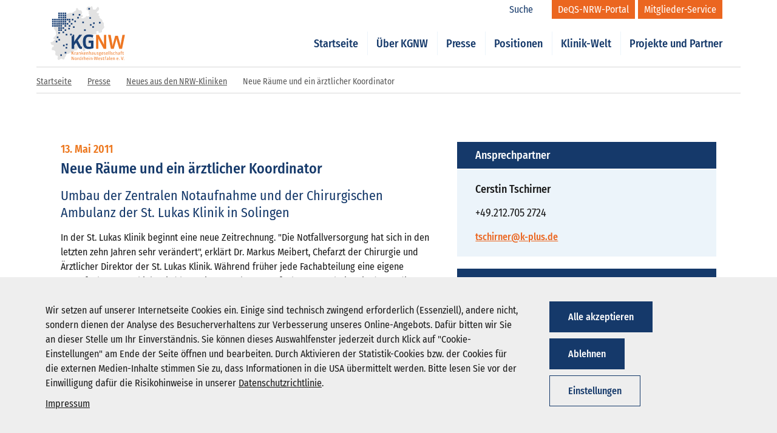

--- FILE ---
content_type: text/html; charset=UTF-8
request_url: https://www.kgnw.de/presse/neues-aus-den-nrw-kliniken/neue-rume-und-ein-rztlicher-koordinator
body_size: 52227
content:
<!DOCTYPE html>
<html lang="de">

<head>
	<meta name='viewport' content='width=device-width, initial-scale=1.0, user-scalable=yes'>
   
        <meta name='twitter:card' content='summary_large_image'>
        <meta property='og:type' content='article'>
            
        <meta property='og:url' content='https://www.kgnw.de/presse/neues-aus-den-nrw-kliniken/neue-rume-und-ein-rztlicher-koordinator'>
            
        <meta property='og:title' content='Neue Räume und ein ärztlicher Koordinator'>
            
        <meta property='og:description' content='In der St. Lukas Klinik beginnt eine neue Zeitrechnung. &quot;Die Notfallversorgung hat sich in den letzten zehn Jahren sehr verändert&quot;, erklärt Dr....'>
            
        <meta property='og:image' content='https://www.kgnw.de'>
  
    <title>Neue Räume und ein ärztlicher Koordinator | KGNW e.V.</title>
	<meta charset="utf-8">
	<meta http-equiv="X-UA-Compatible" content="IE=edge">
	<meta name="format-detection" content="telephone=no">
	<meta name="description" content="">
	<meta name='robots' content='index,follow' />

        <link rel='stylesheet' type='text/css' href='/static/generated/css/7adba30b3abbeb6e31f721cd9e5c9cc0.min.css' media='all' />

	<meta name="msapplication-TileColor" content="#ffffff">
	<meta name="theme-color" content="#ffffff">
   
    <link rel='canonical' href='https://www.kgnw.de/presse/neues-aus-den-nrw-kliniken/neue-rume-und-ein-rztlicher-koordinator' />

    <link rel="stylesheet" href="/static/font-awesome-4.7.0/css/font-awesome.min.css">
	
	<script>
		var onDocumentReady = function (callbackfunction) {    
			document.addEventListener('DOMContentLoaded', function(event) {
				//do processing here
				callbackfunction();
			});
		};
	</script>
</head>
<body class="cbb neue-rume-und-ein-rztlicher-koordinator login-closed">
	<div class="overlay-main" style="display: none;"></div>
	<header id="header" class="header bg-transparent">
<div id="login-topbar" class="container login-topbar" style="display: none;">
	<div class="row login-to-mitgliederservice">
		<div class="col-xs-12">
			<div class="login-form">
				<div class="container">
					<div class="row">
						<div class="col-xs-12">
							<h2 class="h1">Mitgliederlogin</h2>
							<p>Hier können Sie sich mit Ihrem Benutzernamen/E-Mail und Kennwort für den Mitglieder-Service anmelden.</p>
						</div>
					</div>
					<div class="row">
						<div class="col-xs-12">
							<form action="/login" method="post">
								<div class="form-col">
									<label for="uname-top">Benutzername</label>
									<input id="uname-top" placeholder="Benutzername" type="text" autocomplete="on" name="username" required>
								</div>
								<div class="form-col">
									<label for="psw-top">Kennwort</label>
									<input id="psw-top" placeholder="Kennwort" type="password" autocomplete="on" name="password" required>
								</div>
								<div class="form-col small-col">
									<input type="hidden" name="rememberMe" value="0">
									<label class="custom-checkbox">Angemeldet bleiben (* nutzt Cookies)										<input type="checkbox" name="rememberMe" value="1" > <span class="checkbox-checkmark"></span>
									</label>
								</div>
								<div class="form-col">
									<button type="submit" class="btn btn-bg-blue submit">Login</button> 
								</div>
								<input type="hidden" name="formname" value="login" id="formname">
								<input id="redirectUrl" name="redirectUrl" value="dashboard" type="hidden">
							</form>
								<div class="form-col" style='margin-top:10px;'>
									<span class="forgot" style='margin-right:30px;'><a href="/passwort-vergessen">Kennwort vergessen?</a></span>
									<span class="forgot"><a href="/benutzer-registrierung">Zugang beantragen</a></span>
								</div>
						</div>
					</div>
					<button class="login-toggle">
						<svg class="svg-icon-login-close-dims">
							<use xlink:href="/static/img/sprite.symbol.svg#icon-login-close"></use>
						</svg>
					</button>
				</div>
			</div>
		</div>
	</div>
	<div class="row login-to-deqs">
		<div class="col-xs-12">
			<div class="login-form">
				<div class="container">
					<div class="row">
						<div class="col-xs-12">
							<h2 class="h1">DeQS-Login</h2>
							<p>Hier können Sie sich mit Ihrem Benutzernamen/E-Mail und Kennwort für das DeQS-NRW-Portal anmelden.</p>
						</div>
					</div>
					<div class="row">
						<div class="col-xs-12">
							<form action="/login-deqs" method="post">
								<div class="form-col">
									<label for="uname-top">Benutzername</label>
									<input id="uname-top" placeholder="Benutzername" type="text" autocomplete="on" name="username" required>
								</div>
								<div class="form-col">
									<label for="psw-top">Kennwort</label>
									<input id="psw-top" placeholder="Kennwort" type="password" autocomplete="on" name="password" required>
								</div>
								<div class="form-col small-col">
									<input type="hidden" name="rememberMe" value="0">
									<label class="custom-checkbox">Angemeldet bleiben (* nutzt Cookies)										<input type="checkbox" name="rememberMe" value="1" > <span class="checkbox-checkmark"></span>
									</label>
								</div>
								<div class="form-col">
									<button type="submit" class="btn btn-bg-blue submit">Login</button> 
								</div>
								<input type="hidden" name="formname" value="login" id="formname">
								<input id="redirectUrl" name="redirectUrl" value="deqs-aktuelles" type="hidden">
							</form>
								<div class="form-col" style='margin-top:10px;'>
									<span class="forgot" style='margin-right:30px;'><a href="/passwort-vergessen">Kennwort vergessen?</a></span>
								</div>
						</div>
					</div>
					<button class="login-toggle">
						<svg class="svg-icon-login-close-dims">
							<use xlink:href="/static/img/sprite.symbol.svg#icon-login-close"></use>
						</svg>
					</button>
				</div>
			</div>
		</div>
	</div>
</div>
<style>
.login-form div.form-col.small-col {
    width: 14%;
}
</style>		<div class="container menu-bar">
			<div class="row">
					
<div class="col-xs-4 col-lg-2 logo-wrapper">
	<div role="banner" class="logo-inner">
		<a href="/" title="KGNW">
			<svg viewBox="0 0 165 120" version="1.1" xmlns="http://www.w3.org/2000/svg" xmlns:xlink="http://www.w3.org/1999/xlink">
				<title>Logo-kgnw</title>
				<g id="Symbols" stroke="none" stroke-width="1" fill="none" fill-rule="evenodd">
					<g id="_LARGE/_ATOMS/Logo" transform="translate(-1.000000, -1.000000)">
						<g id="Logo-kgnw" transform="translate(1.000000, 1.000000)">
							<g id="map" transform="translate(0.158400, 0.259600)">
								<polygon id="Fill-1" fill="#E2E2E2" points="39.285 15.75 40.915 15.931 41.819 14.482 47.251 14.844 56.121 9.051 55.798 9.168 56.297 6.337 56.665 3.982 59.923 4.706 60.648 7.603 64.267 9.413 66.621 8.689 69.337 12.853 69.45 13.164 69.45 13.696 69.337 14.844 69.337 15.75 68.251 17.026 66.985 18.465 67.708 19.552 70.786 19.009 70.786 23.535 67.166 24.62 67.889 26.431 69.881 26.431 72.114 27.149 72.777 25.526 76.761 24.62 78.208 21.543 83.097 22.629 85.811 19.552 83.639 16.474 84.001 15.388 83.82 10.138 79.114 7.784 79.295 5.249 79.572 3.573 79.839 2.641 82.602 1.009 84.266 0.843 85.993 0.904 87.803 2.172 89.974 7.81597009e-14 91.786 0.904 93.416 7.603 95.768 7.241 97.58 7.784 99.752 6.698 103.193 1.628 105.181 1.628 106.089 3.62 106.578 5.338 106.451 7.241 104.097 10.681 102.105 11.767 101.017 14.301 105.181 15.75 106.245 15.827 106.746 16.993 105.912 17.992 105.078 19.323 104.46 20.276 107.175 20.999 107.536 23.173 108.076 26.483 107.899 26.069 111.007 27.814 112.738 29.413 113.671 30.745 113.873 32.224 114.236 35.121 116.735 36.073 116.95 37.836 116.95 40.552 116.9 41.468 117.533 44.198 118.199 46.196 116.588 48.698 115.403 49.959 114.416 50.69 113.148 52.863 113.148 54.311 112.872 56.586 110.977 57.931 109.541 58.05 108.26 58.294 106.089 58.837 105.364 57.208 106.089 55.76 103.193 54.311 99.932 56.122 101.017 58.294 101.017 61.552 98.666 61.552 98.088 61.647 96.855 61.552 94.502 62.277 92.329 62.459 92.511 63.725 89.07 67.527 90.893 68.44 93.825 69.771 96.311 71.329 93.777 74.768 94.502 76.216 92.692 77.847 87.984 77.664 87.984 79.656 88.889 81.285 85.811 87.079 84.001 86.898 83.097 89.071 80.381 89.796 78.508 90.417 75.673 92.691 76.579 95.589 75.131 98.846 71.329 98.666 69.156 91.062 68.783 89.484 67.452 87.355 65.174 86.174 62.639 86.355 62.277 90.518 59.923 92.147 59.923 94.501 57.027 97.037 49.785 97.759 48.88 101.924 44.716 103.011 43.268 101.563 40.19 104.82 38.199 104.278 34.578 106.269 32.586 111.519 31.622 112.262 31.356 112.794 30.556 113.725 31.138 115.863 27.879 117.493 23.896 115.14 19.914 117.132 19.635 117.456 19.1 117.988 18.284 118.253 17.016 118.253 15.207 114.779 16.473 110.796 14.121 108.261 11.587 108.441 10.318 105 10.843 102.271 10.862 101.38 10.681 99.391 7.602 96.855 5.43 97.037 2.851 96.013 2.534 93.596 3.802 90.881 4.317 89.484 5.068 89.796 6.698 89.796 7.241 85.81 4.706 85.45 2.985 84.823 1.266 84.001 -3.37507799e-12 79.838 1.447 78.388 3.259 79.295 9.595 73.32 9.957 71.872 6.879 72.595 6.336 69.881 12.308 63 11.587 55.76 7.028 48.522 8.271 44.793 18.598 33.7 22.042 29.682 26.25 25.283 29.502 20.501 35.431 17.25"></polygon>
								<polygon id="Fill-2" fill="#1B4175" points="17.0186 26.6684 20.5176 26.6684 20.5176 23.1684 17.0186 23.1684"></polygon>
								<polygon id="Fill-3" fill="#1B4175" points="17.0186 22.0874 20.5176 22.0874 20.5176 18.5884 17.0186 18.5884"></polygon>
								<polygon id="Fill-4" fill="#1B4175" points="21.6756 26.6684 25.1746 26.6684 25.1746 23.1684 21.6756 23.1684"></polygon>
								<polygon id="Fill-5" fill="#1B4175" points="21.6846 22.0874 25.1836 22.0874 25.1836 18.5884 21.6846 18.5884"></polygon>
								<polygon id="Fill-6" fill="#1B4175" points="26.2796 26.6684 29.7776 26.6684 29.7776 23.1684 26.2796 23.1684"></polygon>
								<polygon id="Fill-7" fill="#1B4175" points="26.2796 22.0874 29.7776 22.0874 29.7776 18.5884 26.2796 18.5884"></polygon>
								<polygon id="Fill-8" fill="#1B4175" points="30.9056 26.6684 34.4046 26.6684 34.4046 23.1684 30.9056 23.1684"></polygon>
								<polygon id="Fill-9" fill="#1B4175" points="30.9056 22.0874 34.4046 22.0874 34.4046 18.5884 30.9056 18.5884"></polygon>
								<polygon id="Fill-10" fill="#1B4175" points="17.0186 17.5864 20.5176 17.5864 20.5176 14.0874 17.0186 14.0874"></polygon>
								<polygon id="Fill-11" fill="#1B4175" points="21.6346 17.5864 25.1336 17.5864 25.1336 14.0874 21.6346 14.0874"></polygon>
								<polygon id="Fill-12" fill="#1B4175" points="26.2796 17.5864 29.7776 17.5864 29.7776 14.0874 26.2796 14.0874"></polygon>
								<polygon id="Fill-13" fill="#1B4175" points="30.9056 17.5864 34.4046 17.5864 34.4046 14.0874 30.9056 14.0874"></polygon>
								<polygon id="Fill-14" fill="#1B4175" points="17.0506 45.1014 20.5496 45.1014 20.5496 41.6014 17.0506 41.6014"></polygon>
								<polygon id="Fill-15" fill="#1B4175" points="17.0606 40.4574 20.5596 40.4574 20.5596 36.9584 17.0606 36.9584"></polygon>
								<polygon id="Fill-16" fill="#1B4175" points="21.6756 45.1014 25.1746 45.1014 25.1746 41.6014 21.6756 41.6014"></polygon>
								<polygon id="Fill-17" fill="#1B4175" points="21.6846 40.4574 25.1836 40.4574 25.1836 36.9584 21.6846 36.9584"></polygon>
								<polygon id="Fill-18" fill="#1B4175" points="49.3626 47.7574 52.8626 47.7574 52.8626 44.2584 49.3626 44.2584"></polygon>
								<polygon id="Fill-19" fill="#1B4175" points="26.2796 40.4574 29.7776 40.4574 29.7776 36.9584 26.2796 36.9584"></polygon>
								<polygon id="Fill-20" fill="#1B4175" points="30.9056 45.1014 34.4046 45.1014 34.4046 41.6014 30.9056 41.6014"></polygon>
								<polygon id="Fill-21" fill="#1B4175" points="30.9056 40.4574 34.4046 40.4574 34.4046 36.9584 30.9056 36.9584"></polygon>
								<polygon id="Fill-22" fill="#1B4175" points="17.0186 35.8764 20.5176 35.8764 20.5176 32.3774 17.0186 32.3774"></polygon>
								<polygon id="Fill-23" fill="#1B4175" points="17.0186 31.2324 20.5186 31.2324 20.5186 27.7324 17.0186 27.7324"></polygon>
								<polygon id="Fill-24" fill="#1B4175" points="21.6346 35.8764 25.1336 35.8764 25.1336 32.3774 21.6346 32.3774"></polygon>
								<polygon id="Fill-25" fill="#1B4175" points="21.6436 31.2324 25.1426 31.2324 25.1426 27.7324 21.6436 27.7324"></polygon>
								<polygon id="Fill-26" fill="#1B4175" points="26.2796 35.8764 29.7776 35.8764 29.7776 32.3774 26.2796 32.3774"></polygon>
								<polygon id="Fill-27" fill="#1B4175" points="26.2796 31.2324 29.7776 31.2324 29.7776 27.7324 26.2796 27.7324"></polygon>
								<polygon id="Fill-28" fill="#1B4175" points="30.9056 35.8764 34.4046 35.8764 34.4046 32.3774 30.9056 32.3774"></polygon>
								<polygon id="Fill-29" fill="#1B4175" points="30.9056 31.2324 34.4046 31.2324 34.4046 27.7324 30.9056 27.7324"></polygon>
								<polygon id="Fill-30" fill="#1B4175" points="17.0506 60.4184 20.5496 60.4184 20.5496 56.9184 17.0506 56.9184"></polygon>
								<polygon id="Fill-31" fill="#1B4175" points="26.3516 59.1124 29.8506 59.1124 29.8506 55.6134 26.3516 55.6134"></polygon>
								<polygon id="Fill-32" fill="#1B4175" points="17.0506 54.4344 20.5496 54.4344 20.5496 50.9344 17.0506 50.9344"></polygon>
								<polygon id="Fill-33" fill="#1B4175" points="17.0566 49.8314 20.5566 49.8314 20.5566 46.3324 17.0566 46.3324"></polygon>
								<polygon id="Fill-34" fill="#1B4175" points="21.6346 54.4344 25.1336 54.4344 25.1336 50.9344 21.6346 50.9344"></polygon>
								<polygon id="Fill-35" fill="#1B4175" points="21.6436 49.8314 25.1426 49.8314 25.1426 46.3324 21.6436 46.3324"></polygon>
								<polygon id="Fill-36" fill="#1B4175" points="33.3226 64.2674 36.8216 64.2674 36.8216 60.7674 33.3226 60.7674"></polygon>
								<polygon id="Fill-37" fill="#1B4175" points="26.2796 49.8294 29.7776 49.8294 29.7776 46.3304 26.2796 46.3304"></polygon>
								<polygon id="Fill-38" fill="#1B4175" points="30.9166 54.4344 34.4166 54.4344 34.4166 50.9344 30.9166 50.9344"></polygon>
								<polygon id="Fill-39" fill="#1B4175" points="39.0286 51.0644 42.5286 51.0644 42.5286 47.5664 39.0286 47.5664"></polygon>
								<polygon id="Fill-40" fill="#1B4175" points="35.4876 40.4574 38.9876 40.4574 38.9876 36.9584 35.4876 36.9584"></polygon>
								<polygon id="Fill-41" fill="#1B4175" points="61.9166 20.6714 65.4146 20.6714 65.4146 17.1724 61.9166 17.1724"></polygon>
								<polygon id="Fill-42" fill="#1B4175" points="44.5266 40.4574 48.0256 40.4574 48.0256 36.9584 44.5266 36.9584"></polygon>
								<polygon id="Fill-43" fill="#1B4175" points="93.5296 39.1494 97.0276 39.1494 97.0276 35.6504 93.5296 35.6504"></polygon>
								<polygon id="Fill-44" fill="#1B4175" points="40.0766 35.8764 43.5756 35.8764 43.5756 32.3774 40.0766 32.3774"></polygon>
								<polygon id="Fill-45" fill="#1B4175" points="48.2486 20.2174 51.7476 20.2174 51.7476 16.7174 48.2486 16.7174"></polygon>
								<polygon id="Fill-46" fill="#1B4175" points="3.4146 45.1014 6.9146 45.1014 6.9146 41.6014 3.4146 41.6014"></polygon>
								<polygon id="Fill-47" fill="#1B4175" points="3.4146 40.4574 6.9146 40.4574 6.9146 36.9584 3.4146 36.9584"></polygon>
								<polygon id="Fill-48" fill="#1B4175" points="7.9566 45.1014 11.4556 45.1014 11.4556 41.6014 7.9566 41.6014"></polygon>
								<polygon id="Fill-49" fill="#1B4175" points="7.9566 40.4574 11.4556 40.4574 11.4556 36.9584 7.9566 36.9584"></polygon>
								<polygon id="Fill-50" fill="#1B4175" points="12.5246 45.1014 16.0236 45.1014 16.0236 41.6014 12.5246 41.6014"></polygon>
								<polygon id="Fill-51" fill="#1B4175" points="12.5346 40.4574 16.0316 40.4574 16.0316 36.9584 12.5346 36.9584"></polygon>
								<polygon id="Fill-52" fill="#1B4175" points="3.4146 35.8764 6.9146 35.8764 6.9146 32.3774 3.4146 32.3774"></polygon>
								<polygon id="Fill-53" fill="#1B4175" points="3.4146 31.2324 6.9146 31.2324 6.9146 27.7324 3.4146 27.7324"></polygon>
								<polygon id="Fill-54" fill="#1B4175" points="7.9566 35.8764 11.4556 35.8764 11.4556 32.3774 7.9566 32.3774"></polygon>
								<polygon id="Fill-55" fill="#1B4175" points="7.9656 31.2324 11.4646 31.2324 11.4646 27.7324 7.9656 27.7324"></polygon>
								<polygon id="Fill-56" fill="#1B4175" points="12.5346 35.8764 16.0316 35.8764 16.0316 32.3774 12.5346 32.3774"></polygon>
								<polygon id="Fill-57" fill="#1B4175" points="12.5346 31.2324 16.0316 31.2324 16.0316 27.7324 12.5346 27.7324"></polygon>
								<polygon id="Fill-58" fill="#1B4175" points="85.3076 27.6894 88.8066 27.6894 88.8066 24.1904 85.3076 24.1904"></polygon>
								<polygon id="Fill-59" fill="#1B4175" points="33.1356 93.1374 36.6346 93.1374 36.6346 89.6384 33.1356 89.6384"></polygon>
								<polygon id="Fill-60" fill="#1B4175" points="21.5416 109.3874 25.0406 109.3874 25.0406 105.8884 21.5416 105.8884"></polygon>
								<polygon id="Fill-61" fill="#1B4175" points="33.9016 86.0124 37.4016 86.0124 37.4016 82.5144 33.9016 82.5144"></polygon>
								<polygon id="Fill-62" fill="#1B4175" points="27.4286 88.2164 30.9276 88.2164 30.9276 84.7184 27.4286 84.7184"></polygon>
								<polygon id="Fill-63" fill="#1B4175" points="13.7726 70.1564 17.2726 70.1564 17.2726 66.6574 13.7726 66.6574"></polygon>
								<polygon id="Fill-64" fill="#1B4175" points="86.6016 42.9024 90.1006 42.9024 90.1006 39.4024 86.6016 39.4024"></polygon>
								<polygon id="Fill-65" fill="#1B4175" points="73.6536 54.5084 77.2986 54.5084 77.2986 50.8654 73.6536 50.8654"></polygon>
								<polygon id="Fill-66" fill="#1B4175" points="106.4076 38.0474 109.9046 38.0474 109.9046 34.5474 106.4076 34.5474"></polygon>
								<polygon id="Fill-67" fill="#1B4175" points="83.0196 7.5304 86.5186 7.5304 86.5186 4.0304 83.0196 4.0304"></polygon>
								<polygon id="Fill-68" fill="#1B4175" points="52.3336 35.0454 55.8336 35.0454 55.8336 31.5464 52.3336 31.5464"></polygon>
								<polygon id="Fill-69" fill="#1B4175" points="11.5076 79.5714 15.0066 79.5714 15.0066 76.0724 11.5076 76.0724"></polygon>
								<polygon id="Fill-70" fill="#1B4175" points="17.3336 75.6544 20.8326 75.6544 20.8326 72.1554 17.3336 72.1554"></polygon>
								<polygon id="Fill-71" fill="#1B4175" points="91.7786 47.4944 95.2786 47.4944 95.2786 43.9954 91.7786 43.9954"></polygon>
								<polygon id="Fill-72" fill="#1B4175" points="31.1676 104.0104 34.6666 104.0104 34.6666 100.5114 31.1676 100.5114"></polygon>
								<polygon id="Fill-73" fill="#1B4175" points="69.7706 37.4004 73.2686 37.4004 73.2686 33.9004 69.7706 33.9004"></polygon>
								<polygon id="Fill-74" fill="#1B4175" points="40.0766 31.2224 43.5756 31.2224 43.5756 27.7234 40.0766 27.7234"></polygon>
								<polygon id="Fill-75" fill="#1B4175" points="40.0696 45.1014 43.5696 45.1014 43.5696 41.6014 40.0696 41.6014"></polygon>
								<polygon id="Fill-76" fill="#1B4175" points="46.7246 31.2324 50.2236 31.2324 50.2236 27.7324 46.7246 27.7324"></polygon>
								<polygon id="Fill-77" fill="#1B4175" points="58.6426 27.0754 62.1416 27.0754 62.1416 23.5764 58.6426 23.5764"></polygon>
								<polygon id="Fill-78" fill="#1B4175" points="35.4986 31.2324 38.9976 31.2324 38.9976 27.7284 35.4986 27.7284"></polygon>
							</g>
							<g id="subline" transform="translate(46.493000, 99.103500)" fill="#EE7723">
								<path d="M115.509,18.9413 C115.509,18.5523 115.241,18.3633 114.902,18.3633 C114.543,18.3633 114.295,18.5733 114.295,18.9413 C114.295,19.2993 114.543,19.5193 114.902,19.5193 C115.28,19.5193 115.509,19.2993 115.509,18.9413 L115.509,18.9413 Z M114.036,12.1453 L113.029,12.1453 L111.324,17.7363 C111.254,17.9643 111.207,18.3343 111.207,18.4933 L111.136,18.4933 C111.136,18.3343 111.086,17.9643 111.015,17.7363 L109.312,12.1453 L108.276,12.1453 L110.558,19.4513 L111.753,19.4513 L114.036,12.1453 Z M105.166,18.9413 C105.166,18.5523 104.9,18.3633 104.559,18.3633 C104.2,18.3633 103.952,18.5733 103.952,18.9413 C103.952,19.2993 104.2,19.5193 104.559,19.5193 C104.939,19.5193 105.166,19.2993 105.166,18.9413 L105.166,18.9413 Z M101.699,16.3813 C101.699,16.3813 100.225,16.4003 99.488,16.4223 C99.517,15.1263 99.946,14.7163 100.673,14.7163 C101.332,14.7163 101.71,15.1063 101.71,15.9533 C101.71,16.0123 101.71,16.2013 101.699,16.3813 L101.699,16.3813 Z M102.457,19.2023 L102.298,18.4133 C101.282,18.7313 100.983,18.7533 100.763,18.7533 C99.876,18.7533 99.477,18.3743 99.477,17.0193 C100.515,16.9883 101.521,16.9683 102.547,16.9503 C102.547,16.9503 102.576,16.2613 102.576,16.0913 C102.576,14.7073 101.86,14.0603 100.695,14.0603 C99.327,14.0603 98.542,14.9473 98.542,16.9293 C98.542,18.6923 99.239,19.5493 100.763,19.5493 C101.122,19.5493 101.58,19.4603 102.457,19.2023 L102.457,19.2023 Z M94.884,19.4513 L94.884,15.2353 C94.884,14.3493 94.406,14.0603 93.659,14.0603 C93.112,14.0603 92.752,14.1603 91.796,14.6163 L91.727,14.6163 L91.727,14.1603 L90.839,14.1603 L90.839,19.4513 L91.727,19.4513 L91.727,15.3053 C92.315,15.0163 92.863,14.8863 93.34,14.8863 C93.899,14.8863 93.999,15.0563 93.999,15.4753 L93.999,19.4513 L94.884,19.4513 Z M88.34,16.3813 C88.34,16.3813 86.864,16.4003 86.126,16.4223 C86.158,15.1263 86.584,14.7163 87.314,14.7163 C87.969,14.7163 88.348,15.1063 88.348,15.9533 C88.348,16.0123 88.348,16.2013 88.34,16.3813 L88.34,16.3813 Z M89.096,19.2023 L88.936,18.4133 C87.92,18.7313 87.62,18.7533 87.402,18.7533 C86.515,18.7533 86.117,18.3743 86.117,17.0193 C87.154,16.9883 88.159,16.9683 89.185,16.9503 C89.185,16.9503 89.215,16.2613 89.215,16.0913 C89.215,14.7073 88.497,14.0603 87.332,14.0603 C85.967,14.0603 85.181,14.9473 85.181,16.9293 C85.181,18.6923 85.877,19.5493 87.402,19.5493 C87.761,19.5493 88.219,19.4603 89.096,19.2023 L89.096,19.2023 Z M83.557,19.4513 L83.557,11.6983 L82.668,11.8273 L82.668,19.4513 L83.557,19.4513 Z M79.83,18.5343 C79.202,18.7723 78.803,18.8623 78.534,18.8623 C77.939,18.8623 77.717,18.6433 77.717,18.0853 C77.717,17.8243 77.787,17.5483 77.976,17.3373 L79.83,17.1473 L79.83,18.5343 Z M80.677,19.4513 L80.677,15.2053 C80.677,14.3283 80.249,14.0603 79.392,14.0603 C78.843,14.0603 78.066,14.1793 77.179,14.4373 L77.359,15.2143 C78.105,14.9853 78.894,14.8563 79.281,14.8563 C79.662,14.8563 79.83,14.9973 79.83,15.3143 L79.83,16.5303 L78.225,16.7093 C77.408,16.8003 76.842,17.2083 76.842,18.1553 C76.842,19.1123 77.328,19.5493 78.196,19.5493 C78.486,19.5493 78.904,19.5003 79.8,19.0623 L79.87,19.0623 L79.92,19.4513 L80.677,19.4513 Z M75.816,11.7593 C75.665,11.7173 75.396,11.6983 75.266,11.6983 C74.191,11.6983 73.605,12.3463 73.605,13.5013 L73.605,14.1603 L72.855,14.1603 L72.855,14.9373 L73.605,14.9373 L73.605,19.4513 L74.489,19.4513 L74.489,14.9373 L75.824,14.9373 L75.824,14.1603 L74.489,14.1603 L74.489,13.2923 C74.489,12.7043 74.739,12.5153 75.256,12.5153 C75.386,12.5153 75.554,12.5253 75.754,12.5633 L75.816,11.7593 Z M71.719,19.1313 L71.55,18.3453 C70.734,18.6923 70.505,18.7123 70.343,18.7123 C70.134,18.7123 70.035,18.6313 70.035,18.4043 L70.035,14.9373 L71.57,14.9373 L71.57,14.1603 L70.035,14.1603 L70.035,12.8333 L69.15,13.0033 L69.15,14.1603 L68.411,14.1603 L68.411,14.9373 L69.15,14.9373 L69.15,18.4133 C69.15,19.2023 69.448,19.5493 70.174,19.5493 C70.473,19.5493 70.762,19.5193 71.719,19.1313 L71.719,19.1313 Z M67.205,17.9643 C67.205,17.2683 66.819,16.8683 66.271,16.6613 L65.443,16.3403 C64.795,16.0823 64.646,15.9933 64.646,15.6043 C64.646,15.0363 65.053,14.8063 65.572,14.8063 C65.862,14.8063 66.1,14.8373 66.867,14.9973 L67.027,14.2083 C66.428,14.0993 65.95,14.0603 65.642,14.0603 C64.567,14.0603 63.778,14.6473 63.778,15.7243 C63.778,16.3403 64.116,16.7093 64.715,16.9293 L65.523,17.2373 C66.151,17.4773 66.34,17.6483 66.34,18.0853 C66.34,18.5923 65.991,18.8023 65.462,18.8023 C65.154,18.8023 64.874,18.7623 63.898,18.4933 L63.719,19.2603 C64.595,19.5003 64.994,19.5493 65.383,19.5493 C66.469,19.5493 67.205,19.0223 67.205,17.9643 L67.205,17.9643 Z M61.607,16.3813 C61.607,16.3813 60.131,16.4003 59.393,16.4223 C59.423,15.1263 59.853,14.7163 60.58,14.7163 C61.238,14.7163 61.616,15.1063 61.616,15.9533 C61.616,16.0123 61.616,16.2013 61.607,16.3813 L61.607,16.3813 Z M62.364,19.2023 L62.204,18.4133 C61.189,18.7313 60.889,18.7533 60.669,18.7533 C59.783,18.7533 59.384,18.3743 59.384,17.0193 C60.42,16.9883 61.427,16.9683 62.452,16.9503 C62.452,16.9503 62.484,16.2613 62.484,16.0913 C62.484,14.7073 61.766,14.0603 60.599,14.0603 C59.236,14.0603 58.448,14.9473 58.448,16.9293 C58.448,18.6923 59.144,19.5493 60.669,19.5493 C61.03,19.5493 61.488,19.4603 62.364,19.2023 L62.364,19.2023 Z M57.59,12.1453 L56.655,12.1453 L55.609,17.2683 C55.549,17.5663 55.468,18.0763 55.468,18.3253 L55.4,18.3253 C55.388,18.0763 55.309,17.5773 55.219,17.2683 L53.855,12.6253 L52.788,12.6253 L51.452,17.2683 C51.382,17.5183 51.253,18.0763 51.244,18.3253 L51.174,18.3253 C51.174,18.0763 51.124,17.6363 51.045,17.2683 L50.008,12.1453 L49.012,12.1453 L50.568,19.4513 L51.642,19.4513 L53.087,14.6163 C53.166,14.3383 53.256,13.9103 53.266,13.6603 L53.337,13.6603 C53.346,13.9103 53.435,14.3383 53.515,14.6163 L54.96,19.4513 L56.047,19.4513 L57.59,12.1453 Z M46.133,17.1783 L48.165,17.1783 L48.165,16.4313 L46.133,16.4313 L46.133,17.1783 Z M44.926,19.4513 L44.926,15.2353 C44.926,14.3493 44.448,14.0603 43.702,14.0603 C43.154,14.0603 42.794,14.1603 41.837,14.6163 L41.768,14.6163 L41.768,14.1603 L40.881,14.1603 L40.881,19.4513 L41.768,19.4513 L41.768,15.3053 C42.357,15.0163 42.905,14.8863 43.382,14.8863 C43.941,14.8863 44.039,15.0563 44.039,15.4753 L44.039,19.4513 L44.926,19.4513 Z M39.007,12.5363 C39.007,12.1763 38.769,11.9973 38.45,11.9973 C38.101,11.9973 37.883,12.1963 37.883,12.5363 C37.883,12.8833 38.101,13.0823 38.45,13.0823 C38.799,13.0823 39.007,12.8743 39.007,12.5363 L39.007,12.5363 Z M38.001,19.4523 L38.887,19.4523 L38.887,14.1603 L38.001,14.1603 L38.001,19.4523 Z M35.5,16.3813 C35.5,16.3813 34.027,16.4003 33.289,16.4223 C33.32,15.1263 33.748,14.7163 34.474,14.7163 C35.133,14.7163 35.512,15.1063 35.512,15.9533 C35.512,16.0123 35.512,16.2013 35.5,16.3813 L35.5,16.3813 Z M36.259,19.2023 L36.1,18.4133 C35.083,18.7313 34.784,18.7533 34.566,18.7533 C33.678,18.7533 33.28,18.3743 33.28,17.0193 C34.317,16.9883 35.321,16.9683 36.348,16.9503 C36.348,16.9503 36.377,16.2613 36.377,16.0913 C36.377,14.7073 35.661,14.0603 34.495,14.0603 C33.13,14.0603 32.342,14.9473 32.342,16.9293 C32.342,18.6923 33.039,19.5493 34.566,19.5493 C34.923,19.5493 35.382,19.4603 36.259,19.2023 L36.259,19.2023 Z M30.738,19.4513 L30.738,15.2353 C30.738,14.3783 30.291,14.0603 29.514,14.0603 C29.035,14.0603 28.647,14.1293 27.651,14.6163 L27.58,14.6163 L27.58,11.6983 L26.694,11.8273 L26.694,19.4513 L27.58,19.4513 L27.58,15.3053 C28.178,15.0163 28.716,14.8863 29.195,14.8863 C29.752,14.8863 29.851,15.0563 29.851,15.4753 L29.851,19.4513 L30.738,19.4513 Z M25.36,14.1083 C25.228,14.0803 25.119,14.0603 25.039,14.0603 C24.721,14.0603 24.461,14.1493 23.765,14.7163 L23.704,14.7163 L23.704,14.1603 L22.819,14.1603 L22.819,19.4513 L23.704,19.4513 L23.704,15.4443 C24.242,15.0763 24.482,14.9673 24.88,14.9673 C24.989,14.9673 25.119,14.9973 25.249,15.0363 L25.36,14.1083 Z M19.939,18.3343 C19.2,18.7123 18.912,18.7723 18.613,18.7723 C17.955,18.7723 17.496,18.4743 17.496,16.8793 C17.496,15.1263 18.125,14.8063 18.833,14.8063 C19.101,14.8063 19.53,14.8673 19.939,14.9973 L19.939,18.3343 Z M20.824,19.4513 L20.824,11.6983 L19.939,11.8273 L19.939,14.3083 C19.401,14.1203 18.951,14.0603 18.663,14.0603 C17.556,14.0603 16.54,14.7073 16.54,16.8683 C16.54,19.0313 17.347,19.5493 18.383,19.5493 C18.762,19.5493 19.16,19.4513 19.908,19.0223 L19.977,19.0223 L19.977,19.4513 L20.824,19.4513 Z M15.573,14.1083 C15.446,14.0803 15.336,14.0603 15.255,14.0603 C14.937,14.0603 14.677,14.1493 13.981,14.7163 L13.919,14.7163 L13.919,14.1603 L13.033,14.1603 L13.033,19.4513 L13.919,19.4513 L13.919,15.4443 C14.458,15.0763 14.696,14.9673 15.095,14.9673 C15.205,14.9673 15.336,14.9973 15.464,15.0363 L15.573,14.1083 Z M10.463,16.8093 C10.463,18.4043 10.004,18.8113 9.148,18.8113 C8.28,18.8113 7.832,18.3943 7.832,16.8093 C7.832,15.1753 8.321,14.7973 9.148,14.7973 C9.934,14.7973 10.463,15.1263 10.463,16.8093 L10.463,16.8093 Z M11.409,16.8093 C11.409,14.7163 10.433,14.0603 9.157,14.0603 C7.802,14.0603 6.885,14.7863 6.885,16.8093 C6.885,18.7823 7.763,19.5493 9.148,19.5493 C10.531,19.5493 11.409,18.7723 11.409,16.8093 L11.409,16.8093 Z M5.172,19.4513 L5.172,12.1453 L4.265,12.1453 L4.265,17.1583 C4.265,17.3983 4.276,17.6653 4.295,17.9243 L4.236,17.9243 C4.135,17.6363 4.027,17.3873 3.897,17.1583 L1.107,12.1453 L2.73558953e-12,12.1453 L2.73558953e-12,19.4513 L0.927,19.4513 L0.927,14.3183 C0.927,14.0383 0.908,13.7803 0.888,13.5213 L0.947,13.5213 C1.028,13.7693 1.136,14.0503 1.285,14.3183 L4.135,19.4513 L5.172,19.4513 Z" id="nrwev"></path>
								<path d="M114.6232,7.434 L114.4532,6.647 C113.6372,6.997 113.4062,7.017 113.2472,7.017 C113.0392,7.017 112.9392,6.936 112.9392,6.707 L112.9392,3.238 L114.4732,3.238 L114.4732,2.461 L112.9392,2.461 L112.9392,1.138 L112.0532,1.308 L112.0532,2.461 L111.3142,2.461 L111.3142,3.238 L112.0532,3.238 L112.0532,6.717 C112.0532,7.503 112.3522,7.852 113.0782,7.852 C113.3772,7.852 113.6672,7.824 114.6232,7.434 L114.6232,7.434 Z M110.2592,0.061 C110.1082,0.021 109.8402,-5.5067062e-14 109.7102,-5.5067062e-14 C108.6352,-5.5067062e-14 108.0472,0.648 108.0472,1.805 L108.0472,2.461 L107.2992,2.461 L107.2992,3.238 L108.0472,3.238 L108.0472,7.753 L108.9342,7.753 L108.9342,3.238 L110.2682,3.238 L110.2682,2.461 L108.9342,2.461 L108.9342,1.595 C108.9342,1.008 109.1832,0.818 109.7002,0.818 C109.8302,0.818 109.9992,0.827 110.1982,0.868 L110.2592,0.061 Z M104.8192,6.836 C104.1902,7.075 103.7922,7.166 103.5222,7.166 C102.9262,7.166 102.7052,6.947 102.7052,6.388 C102.7052,6.13 102.7752,5.849 102.9652,5.64 L104.8192,5.452 L104.8192,6.836 Z M105.6642,7.753 L105.6642,3.508 C105.6642,2.631 105.2382,2.361 104.3802,2.361 C103.8322,2.361 103.0542,2.483 102.1692,2.741 L102.3482,3.518 C103.0942,3.29 103.8812,3.159 104.2692,3.159 C104.6482,3.159 104.8192,3.299 104.8192,3.618 L104.8192,4.833 L103.2162,5.013 C102.3972,5.103 101.8292,5.512 101.8292,6.457 C101.8292,7.415 102.3162,7.852 103.1842,7.852 C103.4742,7.852 103.8922,7.803 104.7872,7.364 L104.8572,7.364 L104.9082,7.753 L105.6642,7.753 Z M100.2452,7.753 L100.2452,3.538 C100.2452,2.682 99.7972,2.361 99.0192,2.361 C98.5422,2.361 98.1512,2.431 97.1572,2.92 L97.0872,2.92 L97.0872,-5.5067062e-14 L96.1992,0.13 L96.1992,7.753 L97.0872,7.753 L97.0872,3.608 C97.6852,3.317 98.2222,3.189 98.7002,3.189 C99.2592,3.189 99.3602,3.359 99.3602,3.777 L99.3602,7.753 L100.2452,7.753 Z M94.7352,7.554 L94.5652,6.737 C93.8572,7.017 93.6402,7.056 93.3802,7.056 C92.5612,7.056 92.1552,6.647 92.1552,5.093 C92.1552,3.668 92.4822,3.159 93.3892,3.159 C93.6282,3.159 93.9292,3.189 94.4662,3.359 L94.6352,2.543 C93.9782,2.392 93.6402,2.361 93.3012,2.361 C91.9652,2.361 91.2072,3.189 91.2072,5.103 C91.2072,7.017 91.9252,7.852 93.3012,7.852 C93.6182,7.852 93.9672,7.803 94.7352,7.554 L94.7352,7.554 Z M90.0122,6.267 C90.0122,5.569 89.6242,5.172 89.0752,4.962 L88.2492,4.644 C87.6012,4.386 87.4522,4.295 87.4522,3.906 C87.4522,3.339 87.8622,3.11 88.3782,3.11 C88.6682,3.11 88.9062,3.138 89.6742,3.299 L89.8332,2.513 C89.2352,2.402 88.7562,2.361 88.4482,2.361 C87.3722,2.361 86.5852,2.95 86.5852,4.026 C86.5852,4.644 86.9232,5.013 87.5212,5.232 L88.3292,5.542 C88.9562,5.78 89.1452,5.949 89.1452,6.388 C89.1452,6.896 88.7972,7.106 88.2692,7.106 C87.9602,7.106 87.6812,7.066 86.7032,6.796 L86.5232,7.563 C87.4002,7.803 87.8002,7.852 88.1892,7.852 C89.2742,7.852 90.0122,7.324 90.0122,6.267 L90.0122,6.267 Z M84.9202,7.753 L84.9202,-5.5067062e-14 L84.0352,0.13 L84.0352,7.753 L84.9202,7.753 Z M82.0412,7.753 L82.0412,-5.5067062e-14 L81.1552,0.13 L81.1552,7.753 L82.0412,7.753 Z M78.6532,4.684 C78.6532,4.684 77.1792,4.705 76.4422,4.723 C76.4722,3.428 76.8992,3.021 77.6272,3.021 C78.2862,3.021 78.6632,3.408 78.6632,4.255 C78.6632,4.315 78.6632,4.505 78.6532,4.684 L78.6532,4.684 Z M79.4112,7.503 L79.2522,6.717 C78.2352,7.035 77.9372,7.056 77.7182,7.056 C76.8312,7.056 76.4322,6.677 76.4322,5.322 C77.4692,5.293 78.4752,5.273 79.5012,5.252 C79.5012,5.252 79.5312,4.565 79.5312,4.395 C79.5312,3.01 78.8122,2.361 77.6472,2.361 C76.2842,2.361 75.4952,3.248 75.4952,5.232 C75.4952,6.997 76.1922,7.852 77.7182,7.852 C78.0762,7.852 78.5342,7.764 79.4112,7.503 L79.4112,7.503 Z M74.2992,6.267 C74.2992,5.569 73.9122,5.172 73.3632,4.962 L72.5372,4.644 C71.8892,4.386 71.7392,4.295 71.7392,3.906 C71.7392,3.339 72.1462,3.11 72.6662,3.11 C72.9542,3.11 73.1942,3.138 73.9622,3.299 L74.1202,2.513 C73.5212,2.402 73.0442,2.361 72.7352,2.361 C71.6602,2.361 70.8722,2.95 70.8722,4.026 C70.8722,4.644 71.2112,5.013 71.8092,5.232 L72.6162,5.542 C73.2442,5.78 73.4332,5.949 73.4332,6.388 C73.4332,6.896 73.0852,7.106 72.5572,7.106 C72.2472,7.106 71.9672,7.066 70.9922,6.796 L70.8112,7.563 C71.6882,7.803 72.0882,7.852 72.4762,7.852 C73.5622,7.852 74.2992,7.324 74.2992,6.267 L74.2992,6.267 Z M68.7012,4.684 C68.7012,4.684 67.2262,4.705 66.4882,4.723 C66.5192,3.428 66.9472,3.021 67.6752,3.021 C68.3322,3.021 68.7102,3.408 68.7102,4.255 C68.7102,4.315 68.7102,4.505 68.7012,4.684 L68.7012,4.684 Z M69.4582,7.503 L69.2982,6.717 C68.2822,7.035 67.9822,7.056 67.7632,7.056 C66.8772,7.056 66.4772,6.677 66.4772,5.322 C67.5162,5.293 68.5202,5.273 69.5482,5.252 C69.5482,5.252 69.5782,4.565 69.5782,4.395 C69.5782,3.01 68.8602,2.361 67.6942,2.361 C66.3292,2.361 65.5412,3.248 65.5412,5.232 C65.5412,6.997 66.2392,7.852 67.7632,7.852 C68.1222,7.852 68.5812,7.764 69.4582,7.503 L69.4582,7.503 Z M63.0802,4.106 C63.0802,4.814 62.8012,5.163 62.0152,5.163 C61.3072,5.163 60.9772,4.924 60.9772,4.106 C60.9772,3.317 61.3162,3.021 62.0152,3.021 C62.7132,3.021 63.0802,3.279 63.0802,4.106 L63.0802,4.106 Z M63.7192,8.241 C63.7192,8.969 63.0612,9.318 62.0942,9.318 C61.2182,9.318 60.9082,9.097 60.9082,8.58 C60.9082,8.32 60.9592,8.042 61.2882,7.604 L63.0102,7.663 C63.4992,7.684 63.7192,7.753 63.7192,8.241 L63.7192,8.241 Z M64.5372,8.17 C64.5372,7.185 64.0072,6.916 63.1802,6.886 L61.3862,6.827 C61.0972,6.817 61.0782,6.796 61.0782,6.607 C61.0782,6.498 61.1782,6.088 61.2972,5.73 C61.5172,5.8 61.7662,5.819 62.0152,5.819 C63.1802,5.819 63.9382,5.362 63.9382,4.185 C63.9382,3.818 63.8392,3.428 63.5692,3.179 L63.5692,3.11 L64.3542,3.11 C64.3862,2.891 64.4262,2.682 64.4652,2.461 L62.8222,2.461 C62.5722,2.402 62.2852,2.361 62.0152,2.361 C60.7982,2.361 60.1312,3.021 60.1312,4.106 C60.1312,4.844 60.3512,5.193 60.6892,5.472 C60.4302,6.279 60.3102,6.806 60.3102,7.035 C60.3102,7.284 60.4612,7.424 60.7002,7.495 L60.7002,7.563 C60.2412,8.032 60.1122,8.39 60.1122,8.799 C60.1122,9.597 60.6492,10.044 62.0052,10.044 C63.6482,10.044 64.5372,9.179 64.5372,8.17 L64.5372,8.17 Z M58.8762,6.267 C58.8762,5.569 58.4882,5.172 57.9392,4.962 L57.1122,4.644 C56.4652,4.386 56.3162,4.295 56.3162,3.906 C56.3162,3.339 56.7252,3.11 57.2422,3.11 C57.5312,3.11 57.7692,3.138 58.5372,3.299 L58.6962,2.513 C58.0992,2.402 57.6212,2.361 57.3112,2.361 C56.2352,2.361 55.4492,2.95 55.4492,4.026 C55.4492,4.644 55.7872,5.013 56.3852,5.232 L57.1912,5.542 C57.8192,5.78 58.0092,5.949 58.0092,6.388 C58.0092,6.896 57.6612,7.106 57.1332,7.106 C56.8252,7.106 56.5452,7.066 55.5662,6.796 L55.3882,7.563 C56.2652,7.803 56.6642,7.852 57.0532,7.852 C58.1392,7.852 58.8762,7.324 58.8762,6.267 L58.8762,6.267 Z M53.7852,7.753 L53.7852,2.461 L52.8972,2.461 L52.8972,6.607 C52.3202,6.916 51.8022,7.035 51.3242,7.035 C50.7662,7.035 50.6672,6.856 50.6672,6.447 L50.6672,2.461 L49.7782,2.461 L49.7782,6.666 C49.7782,7.503 50.2082,7.852 51.0152,7.852 C51.4532,7.852 51.9312,7.764 52.8782,7.293 L52.9382,7.293 L52.9382,7.753 L53.7852,7.753 Z M46.9502,6.836 C46.3212,7.075 45.9222,7.166 45.6542,7.166 C45.0572,7.166 44.8372,6.947 44.8372,6.388 C44.8372,6.13 44.9072,5.849 45.0962,5.64 L46.9502,5.452 L46.9502,6.836 Z M47.7962,7.753 L47.7962,3.508 C47.7962,2.631 47.3682,2.361 46.5112,2.361 C45.9632,2.361 45.1852,2.483 44.2992,2.741 L44.4782,3.518 C45.2262,3.29 46.0132,3.159 46.3992,3.159 C46.7812,3.159 46.9502,3.299 46.9502,3.618 L46.9502,4.833 L45.3462,5.013 C44.5282,5.103 43.9602,5.512 43.9602,6.457 C43.9602,7.415 44.4492,7.852 45.3142,7.852 C45.6042,7.852 46.0212,7.803 46.9192,7.364 L46.9892,7.364 L47.0392,7.753 L47.7962,7.753 Z M42.3772,7.753 L42.3772,3.538 C42.3772,2.682 41.9282,2.361 41.1502,2.361 C40.6732,2.361 40.2832,2.431 39.2872,2.92 L39.2172,2.92 L39.2172,-5.5067062e-14 L38.3302,0.13 L38.3302,7.753 L39.2172,7.753 L39.2172,3.608 C39.8142,3.317 40.3522,3.189 40.8312,3.189 C41.3892,3.189 41.4892,3.359 41.4892,3.777 L41.4892,7.753 L42.3772,7.753 Z M36.3582,7.753 L36.3582,3.538 C36.3582,2.651 35.8812,2.361 35.1332,2.361 C34.5842,2.361 34.2252,2.461 33.2692,2.92 L33.2002,2.92 L33.2002,2.461 L32.3122,2.461 L32.3122,7.753 L33.2002,7.753 L33.2002,3.608 C33.7882,3.317 34.3362,3.189 34.8132,3.189 C35.3722,3.189 35.4712,3.359 35.4712,3.777 L35.4712,7.753 L36.3582,7.753 Z M29.8112,4.684 C29.8112,4.684 28.3372,4.705 27.6002,4.723 C27.6302,3.428 28.0582,3.021 28.7862,3.021 C29.4442,3.021 29.8222,3.408 29.8222,4.255 C29.8222,4.315 29.8222,4.505 29.8112,4.684 L29.8112,4.684 Z M30.5692,7.503 L30.4102,6.717 C29.3942,7.035 29.0942,7.056 28.8752,7.056 C27.9882,7.056 27.5902,6.677 27.5902,5.322 C28.6272,5.293 29.6332,5.273 30.6592,5.252 C30.6592,5.252 30.6882,4.565 30.6882,4.395 C30.6882,3.01 29.9712,2.361 28.8072,2.361 C27.4392,2.361 26.6542,3.248 26.6542,5.232 C26.6542,6.997 27.3502,7.852 28.8752,7.852 C29.2332,7.852 29.6922,7.764 30.5692,7.503 L30.5692,7.503 Z M25.6382,7.753 L25.6382,6.896 C25.5872,6.907 25.5082,6.916 25.4372,6.916 C25.2692,6.916 25.2092,6.856 25.0892,6.647 L23.8842,4.525 L25.6962,2.492 L24.7402,2.443 L23.0282,4.337 C22.8772,4.496 22.6592,4.804 22.5592,5.032 L22.4992,5.032 L22.4992,-5.5067062e-14 L21.6322,0.13 L21.6322,7.753 L22.4992,7.753 L22.4992,6.109 L23.3062,5.202 L24.4122,7.166 C24.6612,7.604 24.8602,7.773 25.3282,7.773 C25.4292,7.773 25.5672,7.764 25.6382,7.753 L25.6382,7.753 Z M19.6592,7.753 L19.6592,3.538 C19.6592,2.651 19.1812,2.361 18.4342,2.361 C17.8862,2.361 17.5262,2.461 16.5702,2.92 L16.5002,2.92 L16.5002,2.461 L15.6132,2.461 L15.6132,7.753 L16.5002,7.753 L16.5002,3.608 C17.0882,3.317 17.6362,3.189 18.1142,3.189 C18.6732,3.189 18.7712,3.359 18.7712,3.777 L18.7712,7.753 L19.6592,7.753 Z M12.7732,6.836 C12.1452,7.075 11.7482,7.166 11.4782,7.166 C10.8802,7.166 10.6622,6.947 10.6622,6.388 C10.6622,6.13 10.7302,5.849 10.9212,5.64 L12.7732,5.452 L12.7732,6.836 Z M13.6212,7.753 L13.6212,3.508 C13.6212,2.631 13.1922,2.361 12.3352,2.361 C11.7882,2.361 11.0112,2.483 10.1232,2.741 L10.3032,3.518 C11.0502,3.29 11.8382,3.159 12.2262,3.159 C12.6042,3.159 12.7732,3.299 12.7732,3.618 L12.7732,4.833 L11.1702,5.013 C10.3522,5.103 9.7852,5.512 9.7852,6.457 C9.7852,7.415 10.2722,7.852 11.1412,7.852 C11.4292,7.852 11.8472,7.803 12.7452,7.364 L12.8132,7.364 L12.8642,7.753 L13.6212,7.753 Z M8.9892,2.413 C8.8572,2.382 8.7492,2.361 8.6702,2.361 C8.3502,2.361 8.0912,2.452 7.3932,3.021 L7.3352,3.021 L7.3352,2.461 L6.4472,2.461 L6.4472,7.753 L7.3352,7.753 L7.3352,3.748 C7.8722,3.379 8.1122,3.269 8.5092,3.269 C8.6202,3.269 8.7492,3.299 8.8792,3.339 L8.9892,2.413 Z M5.0212,6.865 C4.9622,6.877 4.8832,6.886 4.8042,6.886 C4.5632,6.886 4.4852,6.806 4.3452,6.547 L2.6612,3.487 L5.0832,0.509 L5.0832,0.449 L4.0172,0.449 L1.5642,3.56 C1.3552,3.827 1.1562,4.125 1.0662,4.295 L1.0072,4.295 L1.0072,0.449 L0.0102,0.449 L0.0102,7.753 L1.0072,7.753 L1.0072,5.622 L2.0342,4.355 L3.5092,7.017 C3.8072,7.554 4.0452,7.783 4.5842,7.783 C4.7132,7.783 4.8122,7.773 4.9732,7.753 L5.0212,6.865 Z" id="krankenhausgestellschaft"></path>
							</g>
							<g id="kgnw" transform="translate(43.240000, 60.774000)">
								<path d="M120.2795,2.6853 L114.8915,2.6853 L111.1725,22.1533 C110.9205,23.4903 110.7115,25.5793 110.7115,26.6243 L110.3355,26.6243 C110.3355,25.5793 110.0435,23.4063 109.7105,22.1533 L104.9045,4.5633 L98.9305,4.5633 L94.2525,22.1533 C93.8755,23.5743 93.4165,25.5793 93.4165,26.6243 L93.0805,26.6243 C93.0805,25.5793 92.8725,23.5743 92.6205,22.1533 L89.0295,2.6853 L83.3055,2.6853 L89.5705,33.3093 L95.7555,33.3093 L101.0195,14.7173 C101.3555,13.5463 101.6035,11.7513 101.6035,10.6653 L101.9395,10.6653 C101.9395,11.7513 102.2325,13.5893 102.5655,14.7173 L107.8305,33.3093 L114.0135,33.3093 L120.2795,2.6853 Z M79.3775,33.3093 L79.3775,2.6853 L74.1555,2.6853 L74.1555,20.5653 C74.1555,21.6103 74.2405,22.8643 74.3665,23.9503 L73.9905,23.9503 C73.6555,22.7803 73.1545,21.5683 72.6105,20.5653 L62.9185,2.6853 L56.7765,2.6853 L56.7765,33.3093 L61.9985,33.3093 L61.9985,14.4663 C61.9985,13.2963 61.9575,12.0843 61.8315,10.9573 L62.2085,10.9573 C62.4585,12.0843 62.9595,13.3803 63.5445,14.4663 L73.7395,33.3093 L79.3775,33.3093 Z" id="Fill-83" fill="#EE7723"></path>
								<path d="M16.6829,14.7122 L26.2139,2.4572 L26.2139,2.1182 L20.0879,2.1182 L11.4489,13.8612 C10.3859,15.3092 9.6609,16.6712 9.3629,17.4362 L9.0239,17.4362 L9.0239,2.1182 L5.6349,2.1182 L5.6349,5.1702 L3.1939,5.1702 L3.1939,33.3092 L9.0239,33.3092 L9.0239,25.0522 L13.0659,19.8622 L18.0879,29.3082 C19.8749,32.6272 20.8969,33.4782 23.6619,33.4782 C24.3859,33.4782 25.1939,33.3932 25.9169,33.3092 L25.9169,28.1602 C25.6189,28.2032 25.3639,28.2452 25.0229,28.2452 C24.0869,28.2452 23.7889,28.0732 23.2359,27.0112 L16.6829,14.7122 Z M45.7029,20.2462 L45.7029,28.0332 C43.6599,28.5422 42.3839,28.7122 41.1079,28.7122 C36.3839,28.7122 34.1709,26.7132 34.1709,17.6062 C34.1709,8.4152 36.5539,6.7552 41.8289,6.7552 C43.7449,6.7552 45.5749,7.0532 49.6169,8.5002 L50.8519,3.2662 C46.3839,1.9462 44.0439,1.6912 41.4899,1.6912 C32.2989,1.6912 28.0009,6.3302 28.0009,17.6902 C28.0009,28.4992 31.7039,33.7332 40.8949,33.7332 C43.6599,33.7332 47.4059,33.0512 51.1919,31.7772 L51.1919,15.3512 L40.6819,15.3512 L40.6819,20.2462 L45.7029,20.2462 Z" id="Fill-86" fill="#1B4175"></path>
								<polygon id="rectangle" fill="#1B4175" points="2.84217094e-12 3.654 3.653 3.654 3.653 2.22044605e-16 2.84217094e-12 2.22044605e-16"></polygon>
							</g>
						</g>
					</g>
				</g>
			</svg>
		</a>
	</div>
</div>				<div class="col-xs-12 col-lg-10">
					<div class="row">
						<div class="col-xs-12 col-lg-12 top-nav">
<div class="link suche">
    <a 
        href="https://www.kgnw.de/suche" 
        title="Suche" 
        aria-label="Suche"> 
            <span class="hidden-xs hidden-sm">Suche</span> 
        <svg class="svg-icon-search-meta-dims">
            <use xlink:href="/static/img/sprite.symbol.svg#icon-search-meta"></use>
        </svg>
    </a>
</div>
<div class="link">
    <a 
        href="https://www.kgnw.de/deqs-nrw/deqs-dokumenten-archiv" 
        class="login-toggle login-toggle-deqs membernet-item service-deqs" 
        title="DeQS-NRW-Portal" 
        aria-label="DeQS-NRW-Portal"> 
        <span class="visible-xs">DeQS-NRW-Portal</span>
        <span class="hidden-xs">DeQS-NRW-Portal</span>
    </a>
</div>    
<div class="link">
    <a 
        href="https://www.kgnw.de/mitgliederservice/dashboard" 
        class="login-toggle login-toggle-mitgliederservice toggle-membernet bg-item service" 
        title="Mitglieder-Service" 
        aria-label="Mitglieder-Service"> 
        <span class="visible-xs">Mitglieder-Service</span>
        <span class="hidden-xs">Mitglieder-Service</span>
    </a>
</div>    
                        
<button class="mobile-nav-opener toggle-nav bg-item"> <span class="nav-icon">
    <span></span>
    <span></span>
    <span></span>
    <span></span>
    </span>Menü</button>
<script>
function loginTopHeader() {
    var i = $(".login-toggle-mitgliederservice"),
        j = $(".login-toggle-deqs"),
        closebutton = $("button.login-toggle")
        o = $("#login-topbar");
    closebutton.on("click", function(e) {
        return     i.toggleClass("active"), j.removeClass("active"), body_tag.toggleClass("login-closed login-opened"), body_tag.hasClass("login-opened") ? ((isLg() || isXl()) && $(".overlay-main").stop().fadeIn(), bodyScrollLock.disableBodyScroll(body_tag, {
            reserveScrollBarGap: !0
        })) : ($(".overlay-main").stop().fadeOut(), bodyScrollLock.enableBodyScroll(body_tag)), o.stop().slideToggle(), !1
    }),
    i.on("click", function(e) {
        $('.login-to-deqs').addClass('hide-important');
        $('.login-to-mitgliederservice').removeClass('hide-important');
        if (
            $('body').hasClass("login-opened")
            && !i.hasClass("active")
        ) {
            i.toggleClass("active")
            j.toggleClass("active")
            return false;
        }
        return     i.toggleClass("active"), j.removeClass("active"), body_tag.toggleClass("login-closed login-opened"), body_tag.hasClass("login-opened") ? ((isLg() || isXl()) && $(".overlay-main").stop().fadeIn(), bodyScrollLock.disableBodyScroll(body_tag, {
            reserveScrollBarGap: !0
        })) : ($(".overlay-main").stop().fadeOut(), bodyScrollLock.enableBodyScroll(body_tag)), o.stop().slideToggle(), !1
    }), 
    j.on("click", function(e) {
        $('.login-to-deqs').removeClass('hide-important');
        $('.login-to-mitgliederservice').addClass('hide-important');
        if (
            $('body').hasClass("login-opened")
            && !j.hasClass("active")
        ) {
            j.toggleClass("active")
            i.toggleClass("active")
            
            return false;
        }
        return     j.toggleClass("active"), i.removeClass("active"), body_tag.toggleClass("login-closed login-opened"), body_tag.hasClass("login-opened") ? ((isLg() || isXl()) && $(".overlay-main").stop().fadeIn(), bodyScrollLock.disableBodyScroll(body_tag, {
            reserveScrollBarGap: !0
        })) : ($(".overlay-main").stop().fadeOut(), bodyScrollLock.enableBodyScroll(body_tag)), o.stop().slideToggle(), !1
    }),
    $(".overlay-main").on("click", function(e) {
        return $(".overlay-main").stop().fadeOut(), bodyScrollLock.enableBodyScroll(body_tag), i.removeClass("active"), body_tag.removeClass("login-closed login-opened"), o.stop().slideUp(), !1
    })
    
}
</script>
        
						</div>
						<div class="col-lg-12 main-nav-wrapper">
							<div class="main-menu">
								<div id="main-menu-nav" class="main-menu-nav">
		
<nav class="main-menu-nav-inner">
	    <ul class='first-level-menu'>
        <li class="   item-45864" >
		
		<a         href='https://www.kgnw.de/startseite'        title='Startseite'>Startseite		</a>


        </li>
        <li class="has-dropdown   item-4926" >
		
		<a         href='https://www.kgnw.de/ueber-kgnw'        title='KGNW – Stimme der Krankenhäuser in Nordrhein-Westfalen'>Über KGNW		</a>
    <ul class='dropdown-menu'>
		<li class="nav-back"> <span>
				<svg class="svg-icon-chevron-down-dims">
					<use xlink:href="/static/img/sprite.symbol.svg#icon-chevron-down"></use>
				</svg>
				zurück
			</span>
		</li>
        
        <li class="parent"><a href='https://www.kgnw.de/ueber-kgnw' title='Über KGNW' >Über KGNW</a></li>
        
        <li class="   item-10274" >
		
		<a         href='https://www.kgnw.de/ueber-kgnw/mitglieder'        title='Zusammenschluss der Krankenhausträger und Spitzenverbände in Nordrhein-Westfalen'>Mitglieder		</a>


        </li>
        <li class="   item-10231" >
		
		<a         href='https://www.kgnw.de/ueber-kgnw/aufgaben'        title='Versorgung durch eigenverantwortlich tätige Krankenhäuser mit pluraler Trägerstruktur'>Aufgaben		</a>


        </li>
        <li class="has-dropdown   item-10279" >
		
		<a         href='https://www.kgnw.de/ueber-kgnw/organe'        title='Organe der KGNW'>Organe		</a>

			<button>
				<svg class="svg-icon-triangle-down-dims">
					<use xlink:href="/static/img/sprite.symbol.svg#icon-triangle-down"></use>
				</svg>
			</button>
    <ul class='dropdown-menu'>
		<li class="nav-back"> <span>
				<svg class="svg-icon-chevron-down-dims">
					<use xlink:href="/static/img/sprite.symbol.svg#icon-chevron-down"></use>
				</svg>
				zurück
			</span>
		</li>
        
        <li class="parent"><a href='https://www.kgnw.de/ueber-kgnw/organe' title='Organe' >Organe</a></li>
        
        <li class="   item-10275" >
		
		<a         href='https://www.kgnw.de/ueber-kgnw/organe/mitgliederversammlung'        title='Mitgliederversammlung'>Mitgliederversammlung		</a>


        </li>
        <li class="   item-10298" >
		
		<a         href='https://www.kgnw.de/ueber-kgnw/organe/vorstand'        title='Vorstand'>Vorstand		</a>


        </li>
        <li class="   item-10281" >
		
		<a         href='https://www.kgnw.de/ueber-kgnw/organe/praesidium'        title='Präsidium'>Präsidium		</a>


        </li>
        <li class="   item-10242" >
		
		<a         href='https://www.kgnw.de/ueber-kgnw/organe/hauptausschuss'        title='Hauptausschuss'>Hauptausschuss		</a>


        </li>
	</ul>


        </li>
        <li class="has-dropdown   item-4906" >
		
		<a         href='https://www.kgnw.de/ueber-kgnw/geschaeftsstelle'        title='Geschäftsstelle der KGNW mit Sitz in Düsseldorf'>Geschäftsstelle		</a>

			<button>
				<svg class="svg-icon-triangle-down-dims">
					<use xlink:href="/static/img/sprite.symbol.svg#icon-triangle-down"></use>
				</svg>
			</button>
    <ul class='dropdown-menu'>
		<li class="nav-back"> <span>
				<svg class="svg-icon-chevron-down-dims">
					<use xlink:href="/static/img/sprite.symbol.svg#icon-chevron-down"></use>
				</svg>
				zurück
			</span>
		</li>
        
        <li class="parent"><a href='https://www.kgnw.de/ueber-kgnw/geschaeftsstelle' title='Geschäftsstelle' >Geschäftsstelle</a></li>
        
        <li class="   item-4905" >
		
		<a         href='https://www.kgnw.de/ueber-kgnw/geschaeftsstelle/geschaeftsfuehrung'        title='Die Geschäftsführung der KGNW'>Geschäftsführung		</a>


        </li>
        <li class="   item-4950" >
		
		<a         href='https://www.kgnw.de/ueber-kgnw/geschaeftsstelle/referat-1-finanzierung-planung'        title='Das Referat „Finanzierung und Planung“ der KGNW'>Finanzierung und Planung		</a>


        </li>
        <li class="   item-4951" >
		
		<a         href='https://www.kgnw.de/ueber-kgnw/geschaeftsstelle/referat-2-qualitaetsmanagement-it-datenanalyse'        title='Das Referat „Qualitätsmanagement, IT und Datenanalyse“ der KGNW'>Qualitätsmanagement, IT und Datenanalyse		</a>


        </li>
        <li class="   item-4952" >
		
		<a         href='https://www.kgnw.de/ueber-kgnw/geschaeftsstelle/referat-3-medizin'        title='Das Referat „Medizin“ der KGNW'>Medizin		</a>


        </li>
        <li class="   item-4953" >
		
		<a         href='https://www.kgnw.de/ueber-kgnw/geschaeftsstelle/referat-4-recht-personal'        title='Das Referat „Recht und Personal“ der KGNW'>Recht und Personal		</a>


        </li>
        <li class="   item-4954" >
		
		<a         href='https://www.kgnw.de/ueber-kgnw/geschaeftsstelle/referat-5-politik-pr-presse'        title='Das Referat „Politik, PR und Presse“ der KGNW'>Politik, PR und Presse		</a>


        </li>
        <li class="   item-285614" >
		
		<a         href='https://www.kgnw.de/ueber-kgnw/geschaeftsstelle/stabsstelle-ausgleichsfonds-und-innovationsmanagement'        title='Stabsstelle Ausgleichsfonds nach § 17a KHG'>Stabsstelle Ausgleichsfonds		</a>


        </li>
        <li class="   item-4925" >
		
		<a         href='https://www.kgnw.de/ueber-kgnw/geschaeftsstelle/finanzen-personal-organisation-intern'        title='Der Bereich „Finanzen, Personal und Organisation intern“ der KGNW'>Finanzen, Personal und Organisation intern		</a>


        </li>
        <li class="   item-4869" >
		
		<a         href='https://www.kgnw.de/ueber-kgnw/geschaeftsstelle/gremien-und-veranstaltungsbetreuung-intern'        title='„Gremien- und Veranstaltungsbetreuung intern“ der KGNW'>Allgemeine Dienste		</a>


        </li>
        <li class="   item-4907" >
		
		<a         href='https://www.kgnw.de/ueber-kgnw/geschaeftsstelle/geschaeftsstelle-der-schiedsstelle-khg-nrw'        title='Die „Geschäftsstelle der Schiedsstelle NRW nach § 18a KHG“'>Geschäftsstelle der Schiedsstelle-KHG NRW		</a>


        </li>
	</ul>


        </li>
        <li class="   item-10238" >
		
		<a         href='https://www.kgnw.de/ueber-kgnw/ext-gremien'        title='Die KGNW in externen Gremien'>Externe Gremien		</a>


        </li>
        <li class="   item-45712" >
		
		<a         href='https://www.kgnw.de/ueber-kgnw/geschaeftsberichte'        title='Geschäftsbericht der Krankenhausgesellschaft Nordrhein-Westfalen'>Geschäftsbericht		</a>


        </li>
        <li class="   item-2533" >
		
		<a         href='https://www.kgnw.de/ueber-kgnw/veranstaltungen'        title='Veranstaltungen der KGNW'>Veranstaltungen		</a>


        </li>
        <li class="   item-4998" >
		
		<a         href='https://www.kgnw.de/ueber-kgnw/stellenangebote'        title='Stellenangebote der KGNW'>Stellenangebote		</a>


        </li>
	</ul>


        </li>
        <li class="has-dropdown active-li  item-45709" >
		
		<a  class='active-link'        href='https://www.kgnw.de/presse'        title='Pressebereich der KGNW'>Presse		</a>
    <ul class='dropdown-menu'>
		<li class="nav-back"> <span>
				<svg class="svg-icon-chevron-down-dims">
					<use xlink:href="/static/img/sprite.symbol.svg#icon-chevron-down"></use>
				</svg>
				zurück
			</span>
		</li>
        
        <li class="parent"><a href='https://www.kgnw.de/presse' title='Presse' >Presse</a></li>
        
        <li class="   item-4867" >
		
		<a         href='https://www.kgnw.de/presse/aktuelles'        title='Aktuelle Meldungen der KGNW'>Aktuelles		</a>


        </li>
        <li class="   item-2532" >
		
		<a         href='https://www.kgnw.de/presse/pressemitteilungen'        title='Pressemitteilungen der KGNW'>Pressemitteilungen der KGNW		</a>


        </li>
        <li class="   item-77947" >
		
		<a         href='https://www.kgnw.de/presse/corona-recherchetipps'        title='Recherchetipps für Medien'>Recherchetipps		</a>


        </li>
        <li class="   item-45769" >
		
		<a         href='https://www.kgnw.de/presse/pressekontakt'        title='Ihr Presseteam der KGNW:'>Pressekontakt		</a>


        </li>
        <li class=" active-li  item-4940" >
		
		<a  class='active-link'        href='https://www.kgnw.de/presse/neues-aus-den-nrw-kliniken'        title='Neues aus den NRW-Kliniken'>Neues aus den NRW-Kliniken		</a>


        </li>
        <li class="   item-164" >
		
		<a         href='https://www.kgnw.de/presse/newsletter-anmelden'        title='Unsere regelmäßigen Newsletter'>KGNW-Newsletter		</a>


        </li>
        <li class="   item-49630" >
		
		<a         href='https://www.kgnw.de/presse/social-media'        title='Social Media'>Social Media		</a>


        </li>
        <li class="   item-45718" >
		
		<a         href='https://www.kgnw.de/presse/bilder-grafiken-zum-download'        title='Bilder und Grafiken der KGNW für Medien und Journalisten'>Pressebilder		</a>


        </li>
	</ul>


        </li>
        <li class="has-dropdown   item-60562" >
		
		<a         href='https://www.kgnw.de/positionen'        title='Positionen der KGNW'>Positionen		</a>
    <ul class='dropdown-menu'>
		<li class="nav-back"> <span>
				<svg class="svg-icon-chevron-down-dims">
					<use xlink:href="/static/img/sprite.symbol.svg#icon-chevron-down"></use>
				</svg>
				zurück
			</span>
		</li>
        
        <li class="parent"><a href='https://www.kgnw.de/positionen' title='Positionen' >Positionen</a></li>
        
        <li class="   item-382949" >
		
		<a         href='https://www.kgnw.de/positionen/bundestagswahl2025'        title='Die nordrhein-westfälischen Krankenhäuser: 
Immer da, wenn es ernst wird'>Bundestagswahl 2025		</a>


        </li>
        <li class="has-dropdown   item-278676" >
		
		<a         href='https://www.kgnw.de/positionen/rette-dein-krankenhaus'        title='Krankenhäuser am Limit – Wofür wir kämpfen'>Rette Dein Krankenhaus		</a>

			<button>
				<svg class="svg-icon-triangle-down-dims">
					<use xlink:href="/static/img/sprite.symbol.svg#icon-triangle-down"></use>
				</svg>
			</button>
    <ul class='dropdown-menu'>
		<li class="nav-back"> <span>
				<svg class="svg-icon-chevron-down-dims">
					<use xlink:href="/static/img/sprite.symbol.svg#icon-chevron-down"></use>
				</svg>
				zurück
			</span>
		</li>
        
        <li class="parent"><a href='https://www.kgnw.de/positionen/rette-dein-krankenhaus' title='Rette Dein Krankenhaus' >Rette Dein Krankenhaus</a></li>
        
        <li class="   item-194010" >
		
		<a         href='https://www.kgnw.de/positionen/rette-dein-krankenhaus/alarmstufe-rot'        title='Alarmstufe ROT: Krankenhäuser in Not'>Alarmstufe ROT		</a>


        </li>
        <li class="   item-243078" >
		
		<a         href='https://www.kgnw.de/positionen/rette-dein-krankenhaus/kundgebung-20-september-2023'        title='„Ich möchte, dass unser Krankenhaus am Leben bleibt“'>Kundgebung der NRW-Krankenhäuser am 20.09.2023		</a>


        </li>
	</ul>


        </li>
        <li class="   item-60569" >
		
		<a         href='https://www.kgnw.de/positionen/positionen-krankenhausplan'        title='Krankenhausplan NRW'>Krankenhausplan		</a>


        </li>
        <li class="has-dropdown   item-191796" >
		
		<a         href='https://www.kgnw.de/positionen/klimaneutrales-krankenhaus-2023'        title='Klimaneutrales Krankenhaus'>Klimaneutrales Krankenhaus		</a>

			<button>
				<svg class="svg-icon-triangle-down-dims">
					<use xlink:href="/static/img/sprite.symbol.svg#icon-triangle-down"></use>
				</svg>
			</button>
    <ul class='dropdown-menu'>
		<li class="nav-back"> <span>
				<svg class="svg-icon-chevron-down-dims">
					<use xlink:href="/static/img/sprite.symbol.svg#icon-chevron-down"></use>
				</svg>
				zurück
			</span>
		</li>
        
        <li class="parent"><a href='https://www.kgnw.de/positionen/klimaneutrales-krankenhaus-2023' title='Klimaneutrales Krankenhaus' >Klimaneutrales Krankenhaus</a></li>
        
        <li class="   item-193032" >
		
		<a         href='https://www.kgnw.de/positionen/klimaneutrales-krankenhaus-2023/2022-03-20-pk-klimaneutrales-krankenhaus'        title='Zielbild „Klimaneutrales Krankenhaus“'>Zielbild „Klimaneutrales Krankenhaus“		</a>


        </li>
	</ul>


        </li>
        <li class="   item-77204" >
		
		<a         href='https://www.kgnw.de/positionen/investitionsbarometer-2022'        title='Die kommende Landesregierung muss den Substanzverzehr in den nordrhein-westfälischen Krankenhäusern stoppen'>Investitionsbarometer NRW		</a>


        </li>
        <li class="has-dropdown   item-90207" >
		
		<a         href='https://www.kgnw.de/positionen/positionen-landtagswahl-2022'        title='Landtagswahl 2022: „Die Krankenhäuser in Nordrhein-Westfalen: Auf uns kommt es an. Sichere Säule der Patientenversorgung.“'>Landtagswahl 2022		</a>

			<button>
				<svg class="svg-icon-triangle-down-dims">
					<use xlink:href="/static/img/sprite.symbol.svg#icon-triangle-down"></use>
				</svg>
			</button>
    <ul class='dropdown-menu'>
		<li class="nav-back"> <span>
				<svg class="svg-icon-chevron-down-dims">
					<use xlink:href="/static/img/sprite.symbol.svg#icon-chevron-down"></use>
				</svg>
				zurück
			</span>
		</li>
        
        <li class="parent"><a href='https://www.kgnw.de/positionen/positionen-landtagswahl-2022' title='Landtagswahl 2022' >Landtagswahl 2022</a></li>
        
        <li class="   item-81481" >
		
		<a         href='https://www.kgnw.de/positionen/positionen-landtagswahl-2022/krankenhaus-gipfel-nrw'        title='Krankenhaus-Gipfel NRW'>Krankenhaus-Gipfel NRW		</a>


        </li>
        <li class="   item-81504" >
		
		<a         href='https://www.kgnw.de/positionen/positionen-landtagswahl-2022/umfragen-zum-investitionsbedarf-2022'        title='Umfragen zum Investitionsbedarf'>Umfragen zum Investitionsbedarf		</a>


        </li>
	</ul>


        </li>
	</ul>


        </li>
        <li class="has-dropdown   item-4960" >
		
		<a         href='https://www.kgnw.de/klinik-welt'        title='Servicebereich'>Klinik-Welt		</a>
    <ul class='dropdown-menu'>
		<li class="nav-back"> <span>
				<svg class="svg-icon-chevron-down-dims">
					<use xlink:href="/static/img/sprite.symbol.svg#icon-chevron-down"></use>
				</svg>
				zurück
			</span>
		</li>
        
        <li class="parent"><a href='https://www.kgnw.de/klinik-welt' title='Klinik-Welt' >Klinik-Welt</a></li>
        
        <li class="   item-315946" >
		
		<a         href='https://www.kgnw.de/klinik-welt/pflegeberufe-berufe-mit-zukunft'        title='Pflegeberufe – Berufe mit Zukunft'>Pflegeberufe – Berufe mit Zukunft		</a>


        </li>
        <li class="   item-313479" >
		
		<a         href='https://www.kgnw.de/klinik-welt/gewaltpraevention'        title='Neuer Leitfaden zu „Gewalt und Gewaltprävention im Krankenhaus“'>Gewaltprävention		</a>


        </li>
        <li class="has-dropdown   item-416888" >
		
		<a         href='https://www.kgnw.de/klinik-welt/epa-fuer-alle-1'        title='Einführung:
Die „ePA für alle“ ist da'>ePA für alle		</a>

			<button>
				<svg class="svg-icon-triangle-down-dims">
					<use xlink:href="/static/img/sprite.symbol.svg#icon-triangle-down"></use>
				</svg>
			</button>
    <ul class='dropdown-menu'>
		<li class="nav-back"> <span>
				<svg class="svg-icon-chevron-down-dims">
					<use xlink:href="/static/img/sprite.symbol.svg#icon-chevron-down"></use>
				</svg>
				zurück
			</span>
		</li>
        
        <li class="parent"><a href='https://www.kgnw.de/klinik-welt/epa-fuer-alle-1' title='ePA für alle' >ePA für alle</a></li>
        
        <li class="   item-416923" >
		
		<a         href='https://www.kgnw.de/klinik-welt/epa-fuer-alle-1/epa-fuer-alle-infos-fuer-alle'        title='Infos für alle Beschäftigten im Krankenhaus'>Infos für alle Beschäftigten im Krankenhaus		</a>


        </li>
        <li class="   item-416924" >
		
		<a         href='https://www.kgnw.de/klinik-welt/epa-fuer-alle-1/epa-fuer-alle-zielgruppenspezifische-infos'        title='Zielgruppenspezifische Infos'>Zielgruppenspezifische Infos		</a>


        </li>
	</ul>


        </li>
        <li class="has-dropdown   item-4978" >
		
		<a         href='https://www.kgnw.de/klinik-welt/aop-katalog'        title='Katalog ambulant durchführbarer Operationen und sonstiger stationsersetzender Eingriffe gemäß § 115b SGB V im Krankenhaus (AOP-Katalog)'>Ambulantes Operieren § 115b SGB V		</a>

			<button>
				<svg class="svg-icon-triangle-down-dims">
					<use xlink:href="/static/img/sprite.symbol.svg#icon-triangle-down"></use>
				</svg>
			</button>
    <ul class='dropdown-menu'>
		<li class="nav-back"> <span>
				<svg class="svg-icon-chevron-down-dims">
					<use xlink:href="/static/img/sprite.symbol.svg#icon-chevron-down"></use>
				</svg>
				zurück
			</span>
		</li>
        
        <li class="parent"><a href='https://www.kgnw.de/klinik-welt/aop-katalog' title='Ambulantes Operieren § 115b SGB V' >Ambulantes Operieren § 115b SGB V</a></li>
        
        <li class="   item-45772" >
		
		<a         href='https://www.kgnw.de/klinik-welt/aop-katalog/kataloge-verzeichnisse-archiv'        title='Archiv des Katalogs ambulant durchführbarer Operationen und sonstiger stationsersetzender Eingriffe gemäß § 115b SGB V im Krankenhaus (AOP-Katalog)'>Archiv AOP-Katalog		</a>


        </li>
	</ul>


        </li>
        <li class="   item-4995" >
		
		<a         href='https://www.kgnw.de/klinik-welt/qualitaetsmanagement-und-sicherung'        title='Informationen zu Qualitätsmanagement und Qualitätssicherung in Krankenhäusern'>Qualitätsmanagement		</a>


        </li>
        <li class="   item-4971" >
		
		<a         href='https://www.kgnw.de/klinik-welt/ausgleichsfonds'        title='Ausgleichsfonds'>Ausgleichsfonds		</a>


        </li>
        <li class="   item-257383" >
		
		<a         href='https://www.kgnw.de/klinik-welt/datenannahmestelle-krankenhaus'        title='Datenannahmestelle Krankenhaus (DAS-KH)'>DAS-KH		</a>


        </li>
        <li class="   item-5004" >
		
		<a         href='https://www.kgnw.de/klinik-welt/zweitmeinungsverfahren'        title='Zweitmeinungsverfahren gemäß § 27b Abs. 2 SGB V'>Zweitmeinungsverfahren		</a>


        </li>
        <li class="   item-280177" >
		
		<a         href='https://www.kgnw.de/klinik-welt/dmp'        title='Disease-Management-Programme (DMP)'>Disease-Management-Programme		</a>


        </li>
        <li class="has-dropdown   item-5001" >
		
		<a         href='https://www.kgnw.de/klinik-welt/krankenhausstatistiken'        title='Zahlen, Daten, Fakten rund um die Krankenhäuser in Nordrhein-Westfalen'>Krankenhausstatistiken		</a>

			<button>
				<svg class="svg-icon-triangle-down-dims">
					<use xlink:href="/static/img/sprite.symbol.svg#icon-triangle-down"></use>
				</svg>
			</button>
    <ul class='dropdown-menu'>
		<li class="nav-back"> <span>
				<svg class="svg-icon-chevron-down-dims">
					<use xlink:href="/static/img/sprite.symbol.svg#icon-chevron-down"></use>
				</svg>
				zurück
			</span>
		</li>
        
        <li class="parent"><a href='https://www.kgnw.de/klinik-welt/krankenhausstatistiken' title='Krankenhausstatistiken' >Krankenhausstatistiken</a></li>
        
        <li class="   item-45786" >
		
		<a         href='https://www.kgnw.de/klinik-welt/krankenhausstatistiken/krankenhausbarometer-archiv'        title='Ältere Krankenhausbarometer'>Krankenhausbarometer-Archiv		</a>


        </li>
	</ul>


        </li>
        <li class="   item-416495" >
		
		<a         href='https://www.kgnw.de/klinik-welt/deutsches-krankenhausverzeichnis-2'        title='Das Deutsche Krankenhausverzeichnis'>Deutsches Krankenhausverzeichnis		</a>


        </li>
	</ul>


        </li>
        <li class="   item-45714" >
		
		<a         href='https://www.kgnw.de/projekte-partner'        title='Projekte und Partner'>Projekte und Partner		</a>


        </li>
	</ul>

</nav>								</div>
							</div>
						</div>
					</div>
				</div>
			</div>
		</div>
	</header>

	<main>
<div class="breadcrumb">
    <div class="container">
        <div class="row">
            <div class="col-lg-12">
                <ul class="breadcrumb-nav">
        <li><a href="https://www.kgnw.de/startseite" >Startseite</a></li>
        <li><a href="https://www.kgnw.de/presse" >Presse</a></li>
        <li><a href="https://www.kgnw.de/presse/neues-aus-den-nrw-kliniken" >Neues aus den NRW-Kliniken</a></li>
        <li >Neue Räume und ein ärztlicher Koordinator</li>
                </ul>
            </div>
        </div>
    </div>
</div>
		<div class="container panel-wrapper">
		</div>
		<div class="container main-wrapper reduced-width">
			<div class="row">
				<div class="col-md-7 main">
<article id='article-167' class='article' aria-labelledby='h1-167'>
        <div class='ce-post-detail-content '  >
            <div class="kicker"><p>13. Mai 2011</p></div>
            <h1 id='h1-167'>Neue Räume und ein ärztlicher Koordinator</h1>
			<div class='trenn-line'></div> 
            <h2>Umbau der Zentralen Notaufnahme und der Chirurgischen Ambulanz der St. Lukas Klinik in Solingen</h2>
<p>In der St. Lukas Klinik beginnt eine neue Zeitrechnung. &quot;Die Notfallversorgung hat sich in den letzten zehn Jahren sehr verändert&quot;, erklärt Dr. Markus Meibert, Chefarzt der Chirurgie und Ärztlicher Direktor der St. Lukas Klinik. Während früher jede Fachabteilung eine eigene Notaufnahme unterhielt, wird heute in Zentralen Notaufnahmen gearbeitet, in denen die Ersteinschätzung und<br />-versorgung geleistet wird. Jetzt wird baulich nachgezogen und ein ärztlicher Koordinator für die Zentrale Notaufnahme eingesetzt. 2,6 Millionen Euro nimmt die St. Lukas Klinik allein für den Bau in die Hand, erweitert die Chirurgische Ambulanz und die zentrale Notaufnahme um über 500 Quadratmeter und schafft damit neue Behandlungs- und Untersuchungsräume. &quot;Damit können wir auch die Wartezeiten der Patienten verkürzen&quot;, so Dr. Markus Meibert.</p><p class="paragraphGapStyle2"  style=" margin-top: 2em;" >Die medizinische und pflegerische Versorgung steht im Vordergrund, die Bauarbeiten ordnen sich unter. &quot;Ärzte, Pflege, Technik, aber auch der Rettungsdienst und die Feuerwehr sind in die Planungen eng eingebunden&quot;, erklärt Torsten Kanitz, Technischer Leiter im Kplus-Verbund, zu dem die St. Lukas Klinik gehört. Gut 1.000 Arbeits- und Schulunfälle werden in der St. Lukas Klinik versorgt, weitere 17.000 Patienten ambulant und 10.800 stationär. &quot;Für so viele Patienten sind die Räume, die wir heute nutzen, vor 20 Jahren nicht geplant worden&quot;, sagt Dr. Markus Meibert.</p><p class="paragraphGapStyle2"  style=" margin-top: 2em;" >18 Monate Bauzeit sind veranschlagt. &quot;Das ist sportlich&quot;, so Pflegedienstleiter Detlef Prost. Schließlich geht die Patientenversorgung während dieser Zeit unverändert weiter. In drei Abschnitten hat Torsten Kanitz geplant: Abbrucharbeiten laufen zurzeit, die Liegendanfahrt ist bereits verlegt, dann wird rund um einen neuen Innenhof die neue chirurgische Ambulanz und ein erster Teil der Zentralen Notaufnahme gebaut, die zum Jahreswechsel bezogen werden sollen. &quot;Dann haben wir schon mehr Raum als heute&quot;, freut sich Detlef Prost. Die dann frei gewordene Fläche wird anschließend in Angriff genommen, so dass im Herbst 2012 insgesamt knapp 890 Quadratmeter zur Verfügung stehen. &quot;Wir haben auch für die Zukunft geplant&quot;, sagt Dr. Markus Meibert. Schließlich sollen die Notaufnahme und die Ambulanz nicht schon zu klein sein, wenn die ersten Patienten versorgt werden. Das heißt auch, dass ein Notarztstandort mit Aufenthaltsräumen und Stellplatz für das Einsatzfahrzeug vorgesehen sind.</p>
        </div></article>

				</div>
				<div class="col-md-5 sidebar">
<div class="ce-content-block">
    <div class="block-title">
        Ansprechpartner
    </div>
    <div class="block-item">
        <div class="content">
            <p><strong>Cerstin Tschirner</strong></p>
            <p>+49.212.705 2724</p>
            <p><a href="mailto:tschirner@k-plus.de">tschirner@k-plus.de</a></p>
        </div>
    </div>
</div>
<div class="ce-content-block">
    <div class="block-title">
        Relevante Downloads
    </div>
    <div class="block-item">
        <div class="content">
            <p><strong>neue-rume-und-ein-rztlicher-koordinator-1.pdf</strong></p>
            <p><a href="/download/neue-rume-und-ein-rztlicher-koordinator-1.pdf">Download PDF (16 KB)</a></p>
        </div>
    </div>
</div>
				</div>
			</div>
		</div>
		
	</main>
	<div class="sitemap-footer">
		<div class="ce-separator">
			<div class="container">
				<hr class="separator" />
			</div>
		</div>
		<!-- <div class="container">
    </div> -->
		<div class="container">
			
<div class="row">
	<div class="col-lg-12 sitemap-footer-content">
		<ul>
			<li class=''><a href='https://www.kgnw.de/ueber-kgnw'>Über KGNW</a>
				<div class="subpages">
					<ul>
						<li>
							<a href='https://www.kgnw.de/ueber-kgnw/mitglieder'>Mitglieder</a>
						</li>
						<li>
							<a href='https://www.kgnw.de/ueber-kgnw/aufgaben'>Aufgaben</a>
						</li>
						<li>
							<a href='https://www.kgnw.de/ueber-kgnw/organe'>Organe</a>
						</li>
						<li>
							<a href='https://www.kgnw.de/ueber-kgnw/geschaeftsstelle'>Geschäftsstelle</a>
						</li>
						<li>
							<a href='https://www.kgnw.de/ueber-kgnw/ext-gremien'>Externe Gremien</a>
						</li>
						<li>
							<a href='https://www.kgnw.de/ueber-kgnw/geschaeftsberichte'>Geschäftsbericht</a>
						</li>
						<li>
							<a href='https://www.kgnw.de/ueber-kgnw/veranstaltungen'>Veranstaltungen</a>
						</li>
						<li>
							<a href='https://www.kgnw.de/ueber-kgnw/stellenangebote'>Stellenangebote</a>
						</li>
					</ul>
				</div>
			</li>
		</ul>
		<ul>
			<li class=''><a href='https://www.kgnw.de/presse'>Presse</a>
				<div class="subpages">
					<ul>
						<li>
							<a href='https://www.kgnw.de/presse/aktuelles'>Aktuelles</a>
						</li>
						<li>
							<a href='https://www.kgnw.de/presse/pressemitteilungen'>Pressemitteilungen der KGNW</a>
						</li>
						<li>
							<a href='https://www.kgnw.de/presse/corona-recherchetipps'>Recherchetipps</a>
						</li>
						<li>
							<a href='https://www.kgnw.de/presse/pressekontakt'>Pressekontakt</a>
						</li>
						<li>
							<a href='https://www.kgnw.de/presse/neues-aus-den-nrw-kliniken'>Neues aus den NRW-Kliniken</a>
						</li>
						<li>
							<a href='https://www.kgnw.de/presse/newsletter-anmelden'>KGNW-Newsletter</a>
						</li>
						<li>
							<a href='https://www.kgnw.de/presse/social-media'>Social Media</a>
						</li>
						<li>
							<a href='https://www.kgnw.de/presse/bilder-grafiken-zum-download'>Pressebilder</a>
						</li>
					</ul>
				</div>
			</li>
		</ul>
		<ul>
			<li class=''><a href='https://www.kgnw.de/positionen'>Positionen</a>
				<div class="subpages">
					<ul>
						<li>
							<a href='https://www.kgnw.de/positionen/bundestagswahl2025'>Bundestagswahl 2025</a>
						</li>
						<li>
							<a href='https://www.kgnw.de/positionen/rette-dein-krankenhaus'>Rette Dein Krankenhaus</a>
						</li>
						<li>
							<a href='https://www.kgnw.de/positionen/positionen-krankenhausplan'>Krankenhausplan</a>
						</li>
						<li>
							<a href='https://www.kgnw.de/positionen/klimaneutrales-krankenhaus-2023'>Klimaneutrales Krankenhaus</a>
						</li>
						<li>
							<a href='https://www.kgnw.de/positionen/investitionsbarometer-2022'>Investitionsbarometer NRW</a>
						</li>
						<li>
							<a href='https://www.kgnw.de/positionen/positionen-landtagswahl-2022'>Landtagswahl 2022</a>
						</li>
					</ul>
				</div>
			</li>
		</ul>
		<ul>
			<li class=''><a href='https://www.kgnw.de/klinik-welt'>Klinik-Welt</a>
				<div class="subpages">
					<ul>
						<li>
							<a href='https://www.kgnw.de/klinik-welt/pflegeberufe-berufe-mit-zukunft'>Pflegeberufe – Berufe mit Zukunft</a>
						</li>
						<li>
							<a href='https://www.kgnw.de/klinik-welt/gewaltpraevention'>Gewaltprävention</a>
						</li>
						<li>
							<a href='https://www.kgnw.de/klinik-welt/epa-fuer-alle-1'>ePA für alle</a>
						</li>
						<li>
							<a href='https://www.kgnw.de/klinik-welt/aop-katalog'>Ambulantes Operieren § 115b SGB V</a>
						</li>
						<li>
							<a href='https://www.kgnw.de/klinik-welt/qualitaetsmanagement-und-sicherung'>Qualitätsmanagement</a>
						</li>
						<li>
							<a href='https://www.kgnw.de/klinik-welt/ausgleichsfonds'>Ausgleichsfonds</a>
						</li>
						<li>
							<a href='https://www.kgnw.de/klinik-welt/datenannahmestelle-krankenhaus'>DAS-KH</a>
						</li>
						<li>
							<a href='https://www.kgnw.de/klinik-welt/zweitmeinungsverfahren'>Zweitmeinungsverfahren</a>
						</li>
						<li>
							<a href='https://www.kgnw.de/klinik-welt/dmp'>Disease-Management-Programme</a>
						</li>
						<li>
							<a href='https://www.kgnw.de/klinik-welt/krankenhausstatistiken'>Krankenhausstatistiken</a>
						</li>
						<li>
							<a href='https://www.kgnw.de/klinik-welt/deutsches-krankenhausverzeichnis-2'>Deutsches Krankenhausverzeichnis</a>
						</li>
					</ul>
				</div>
			</li>
		</ul>
		<ul>
			<li class=''><a href='https://www.kgnw.de/projekte-partner'>Projekte und Partner</a>
			</li>
		</ul>
	</div>
</div>
<div class="row">
	<div class="col-lg-12 sitemap-footer-button text-center">
		<button id="show-more" class="btn btn-ghost">mehr anzeigen</button>
	</div>
</div>
		</div>
	</div>
	<div class="newsletter-footer">
		<div class="container">
<div class="row">
	<div class="col-md-6 col-md-push-6 left-col">
		<p> <span class=headline>
			Newsletter abonnieren
		</span>
		</p> <a href="https://www.kgnw.de/presse/newsletter-anmelden" class="btn btn-bg-blue">Registrieren</a>
	</div>
	<div class="col-md-6 col-md-pull-6">
		<p> <span class="title">KGNW - Krankenhausgesellschaft Nordrhein-Westfalen e. V.</span>
		</p>
		<p> 
			<span class="street">Humboldtstraße 31, </span>
			<span class="zipcode">40237 Düsseldorf</span>
		</p> 
		<a href="mailto:info@kgnw.de" class="link">info@kgnw.de</a>
	</div>
</div>		</div>
	</div>
	<footer>
		<div class="footer-inner">
			<div class="container">
				<div class="row">
					<div class="col-xs-12 footer-inner-content">
<span>© 2026</span><nav aria-label="Footer Menu">
	<ul class="footer-menu">
		<li> <a href="https://www.kgnw.de/impressum">Impressum</a>
		<li> <a href="https://www.kgnw.de/datenschutz">Datenschutz</a>
		<li><a class='cookie-modal-toggle' href='#'>Cookie-Einstellungen</a></li>
	</ul>
</nav>
						
					</div>
				</div>
			</div>
		</div>
	</footer>
	<div class="breakpoint-detection">
		<div class="detect-xs"></div>
		<div class="detect-sm"></div>
		<div class="detect-md"></div>
		<div class="detect-lg"></div>
		<div class="detect-xl"></div>
	</div>
    <script src="/static/generated/js/a9fb27d79ebd92f6e28851ebaeeb0ac7.js"></script>
<script>
    onDocumentReady(function() {
        
        
        $('.cookie-modal-toggle').on('click', function(e) {
            e.preventDefault();
            window.cookieManager.show();
        });
        // vz: Nachladen der Bilder
        $.fn.isInViewport = function() {
            var elementTop = $(this).offset().top;
            var elementBottom = elementTop + $(this)[0].offsetHeight;
            var viewportTop = $(window).scrollTop();
            var viewportBottom = viewportTop + $(window).height();
            return (elementBottom > viewportTop) && (elementTop < viewportBottom);
        };

        var imagesArray = {};
        var i = 1;
        $('img').each(function () {
            $(this).attr('data-img-index', i);
            i++;
        });

        var reloadImages = function(){
            $('.img-reload, div.featherlight div.featherlight-content img').each(function () {
                var img = $(this);
                var designation = img.attr('data-designation');
                var imgWidth = img.attr('data-img-width');
                if (typeof imgWidth == 'undefined' || imgWidth == false) {
                    imgWidth = img[0].naturalWidth;
                }

                var imgQuality = img.attr('data-img-quality');
                if (typeof imgQuality == 'undefined' || imgQuality == false) {
                    imgQuality = 'high';
                }

                // For some browsers, `attr` is undefined; for others,
                // `attr` is false.  Check for both.
                var objName = '';
                var objInd = img.attr('data-img-index');
                if (typeof designation !== 'undefined' && designation !== false) {
                    objName = designation;
                } else {
                    var srcArray = img.attr('src').split("/");
                    if (srcArray.length > 1){
                        objName = srcArray[srcArray.length - 1];
                        objName = objName.substring(objName.indexOf("-") + 1);
                    }
                }
                if (objName != ''){
                    if (!imagesArray.hasOwnProperty(objInd)){
                        imagesArray[objInd] = {
                            loading: false,
                            width: imgWidth,
                            isMaxSize: false,
                            src: '',
                        };
                    }
                    var widthVar = img[0].clientWidth;
                    // Fix fuer 0-Breite
                    if (widthVar == 0) {
                        var widthVar = img.parent()[0].offsetWidth;
                    }
                    var loadSmaller = false;
                    if (img.attr('data-img-reload-width')) {
                        widthVar = img.attr('data-img-reload-width');
                        loadSmaller = true;
                    }
                    if (
                        $(this).isInViewport()
                        && (imagesArray[objInd].loading == false)
                    ) {
                        if (
                            (imgQuality == 'low')
                            ||
                            (
                                loadSmaller
                                && (imagesArray[objInd].width != widthVar)
                            )
                            ||
                            (
                                (imagesArray[objInd].width < widthVar)
                                && (imagesArray[objInd].isMaxSize == false)
                            )
                        ) {
                            imagesArray[objInd].loading = true;
                            $.ajax({
                                method: "GET",
                                url: "/bilderdienst",
                                data: { image: objName, width: widthVar },
                                //context: document.body
                            }).done(function(data) {
                                if (data.success == true){
                                    imagesArray[objInd].width = widthVar;
                                    imagesArray[objInd].isMaxSize = data.isMaxSize;
                                    imagesArray[objInd].src = data.url;
                                    img.attr('src', data.url);
                                    img.attr('data-img-width', widthVar);
                                    img.attr('data-img-quality', 'high');
                                }
                            }).always(function(){
                                imagesArray[objInd].loading = false;
                            });
                        } else if (imagesArray[objInd].src.length > 0) {
                            // Abfrage, um zu verhindern, dass Chrome Bilder immer neu laedt
                            if (imagesArray[objInd].src ==! img.attr('src')) {
                                img.attr('src', imagesArray[objInd].src);
                            }
                        }
                    }
                }
            });
        };
        $('.home-image-slider').on('beforeChange', function(e){
            reloadImages();
        });
        reloadImages();

        $(window).on('resize scroll', function() {
            reloadImages();
        });
        
        ! function(e, t) {
        "object" == typeof exports && "object" == typeof module ? module.exports = t() : "function" == typeof define && define.amd ? define([], t) : "object" == typeof exports ? exports.Orejime = t() : e.Orejime = t()
    }(window, function() {
        return o = {}, r.m = n = [function(e, t, n) {
            "use strict";
            n.r(t);
            var o = n(8),
                a = n.n(o),
                l = function() {},
                E = {},
                c = [],
                u = [];

            function s(e, t) {
                for (var n, o, r, i = u, a = arguments.length; 2 < a--;) c.push(arguments[a]);
                for (t && null != t.children && (c.length || c.push(t.children), delete t.children); c.length;)
                    if ((o = c.pop()) && void 0 !== o.pop)
                        for (a = o.length; a--;) c.push(o[a]);
                    else "boolean" == typeof o && (o = null), (r = "function" != typeof e) && (null == o ? o = "" : "number" == typeof o ? o = String(o) : "string" != typeof o && (r = !1)), r && n ? i[i.length - 1] += o : i === u ? i = [o] : i.push(o), n = r;
                var s = new l;
                return s.nodeName = e, s.children = i, s.attributes = null == t ? void 0 : t, s.key = null == t ? void 0 : t.key, void 0 !== E.vnode && E.vnode(s), s
            }

            function P(e, t) {
                for (var n in t) e[n] = t[n];
                return e
            }
            var r = "function" == typeof Promise ? Promise.resolve().then.bind(Promise.resolve()) : setTimeout;
            var p = /acit|ex(?:s|g|n|p|$)|rph|ows|mnc|ntw|ine[ch]|zoo|^ord/i,
                i = [];

            function d(e) {
                !e._dirty && (e._dirty = !0) && 1 == i.push(e) && (E.debounceRendering || r)(f)
            }

            function f() {
                var e, t = i;
                for (i = []; e = t.pop();) e._dirty && B(e)
            }

            function S(e, t) {
                return e.normalizedNodeName === t || e.nodeName.toLowerCase() === t.toLowerCase()
            }

            function A(e) {
                var t = P({}, e.attributes);
                t.children = e.children;
                var n = e.nodeName.defaultProps;
                if (void 0 !== n)
                    for (var o in n) void 0 === t[o] && (t[o] = n[o]);
                return t
            }

            function M(e) {
                var t = e.parentNode;
                t && t.removeChild(e)
            }

            function h(e, t, n, o, r) {
                if ("className" === t && (t = "class"), "key" !== t)
                    if ("ref" === t) n && n(null), o && o(e);
                    else if ("class" !== t || r)
                    if ("style" === t) {
                        if (o && "string" != typeof o && "string" != typeof n || (e.style.cssText = o || ""), o && "object" == typeof o) {
                            if ("string" != typeof n)
                                for (var i in n) i in o || (e.style[i] = "");
                            for (var i in o) e.style[i] = "number" == typeof o[i] && !1 === p.test(i) ? o[i] + "px" : o[i]
                        }
                    } else if ("dangerouslySetInnerHTML" === t) { o && (e.innerHTML = o.__html || ""); }
                else if ("o" == t[0] && "n" == t[1]) {
                    var a = t !== (t = t.replace(/Capture$/, ""));
                    t = t.toLowerCase().substring(2), o ? n || e.addEventListener(t, m, a) : e.removeEventListener(t, m, a), (e._listeners || (e._listeners = {}))[t] = o
                } else if ("list" !== t && "type" !== t && !r && t in e) {
                    try {
                        e[t] = null == o ? "" : o
                    } catch (e) {}
                    null != o && !1 !== o || "spellcheck" == t || e.removeAttribute(t)
                } else {
                    var s = r && t !== (t = t.replace(/^xlink:?/, ""));
                    null == o || !1 === o ? s ? e.removeAttributeNS("http://www.w3.org/1999/xlink", t.toLowerCase()) : e.removeAttribute(t) : "function" != typeof o && (s ? e.setAttributeNS("http://www.w3.org/1999/xlink", t.toLowerCase(), o) : e.setAttribute(t, o))
                } else e.className = o || ""
            }

            function m(e) {
                return this._listeners[e.type](E.event && E.event(e) || e)
            }
            var x = [],
                j = 0,
                v = !1,
                y = !1;

            function D() {
                for (var e; e = x.pop();) E.afterMount && E.afterMount(e), e.componentDidMount && e.componentDidMount()
            }

            function T(e, t, n, o, r, i) {
                j++ || (v = null != r && void 0 !== r.ownerSVGElement, y = null != e && !("__preactattr_" in e));
                var a = function _(e, t, n, o, r) {
                    var i = e,
                        a = v;
                    if (null != t && "boolean" != typeof t || (t = ""), "string" == typeof t || "number" == typeof t) return e && void 0 !== e.splitText && e.parentNode && (!e._component || r) ? e.nodeValue != t && (e.nodeValue = t) : (i = document.createTextNode(t), e && (e.parentNode && e.parentNode.replaceChild(i, e), R(e, !0))), i.__preactattr_ = !0, i;
                    var s, l, c = t.nodeName;
                    if ("function" == typeof c) return function(e, t, n, o) {
                        for (var r = e && e._component, i = r, a = e, s = r && e._componentConstructor === t.nodeName, l = s, c = A(t); r && !l && (r = r._parentComponent);) l = r.constructor === t.nodeName;
                        return r && l && (!o || r._component) ? (I(r, c, 3, n, o), e = r.base) : (i && !s && (W(i), e = a = null), r = U(t.nodeName, c, n), e && !r.nextBase && (r.nextBase = e, a = null), I(r, c, 1, n, o), e = r.base, a && e !== a && (a._component = null, R(a, !1))), e
                    }(e, t, n, o);
                    if (v = "svg" === c || "foreignObject" !== c && v, c = String(c), (!e || !S(e, c)) && (s = c, (l = v ? document.createElementNS("http://www.w3.org/2000/svg", s) : document.createElement(s)).normalizedNodeName = s, i = l, e)) {
                        for (; e.firstChild;) i.appendChild(e.firstChild);
                        e.parentNode && e.parentNode.replaceChild(i, e), R(e, !0)
                    }
                    var u = i.firstChild,
                        p = i.__preactattr_,
                        d = t.children;
                    if (null == p) {
                        p = i.__preactattr_ = {};
                        for (var f = i.attributes, m = f.length; m--;) p[f[m].name] = f[m].value
                    }
                    return !y && d && 1 === d.length && "string" == typeof d[0] && null != u && void 0 !== u.splitText && null == u.nextSibling ? u.nodeValue != d[0] && (u.nodeValue = d[0]) : (d && d.length || null != u) && function(e, t, n, o, r) {
                            var i, a, s, l, c, u, p, d, f = e.childNodes,
                                m = [],
                                h = {},
                                v = 0,
                                y = 0,
                                b = f.length,
                                g = 0,
                                C = t ? t.length : 0;
                            if (0 !== b)
                                for (var w = 0; w < b; w++) {
                                    var O = f[w],
                                        N = O.__preactattr_,
                                        k = C && N ? O._component ? O._component.__key : N.key : null;
                                    null != k ? (v++, h[k] = O) : (N || (void 0 !== O.splitText ? !r || O.nodeValue.trim() : r)) && (m[g++] = O)
                                }
                            if (0 !== C)
                                for (var w = 0; w < C; w++) {
                                    l = t[w], c = null;
                                    var k = l.key;
                                    if (null != k) v && void 0 !== h[k] && (c = h[k], h[k] = void 0, v--);
                                    else if (y < g)
                                        for (i = y; i < g; i++)
                                            if (void 0 !== m[i] && (u = a = m[i], d = r, "string" == typeof(p = l) || "number" == typeof p ? void 0 !== u.splitText : "string" == typeof p.nodeName ? !u._componentConstructor && S(u, p.nodeName) : d || u._componentConstructor === p.nodeName)) {
                                                c = a, m[i] = void 0, i === g - 1 && g--, i === y && y++;
                                                break
                                            } c = _(c, l, n, o), s = f[w], c && c !== e && c !== s && (null == s ? e.appendChild(c) : c === s.nextSibling ? M(s) : e.insertBefore(c, s))
                                }
                            if (v)
                                for (var w in h) void 0 !== h[w] && R(h[w], !1);
                            for (; y <= g;) void 0 !== (c = m[g--]) && R(c, !1)
                        }(i, d, n, o, y || null != p.dangerouslySetInnerHTML),
                        function(e, t, n) {
                            var o;
                            for (o in n) t && null != t[o] || null == n[o] || h(e, o, n[o], n[o] = void 0, v);
                            for (o in t) "children" === o || "innerHTML" === o || o in n && t[o] === ("value" === o || "checked" === o ? e[o] : n[o]) || h(e, o, n[o], n[o] = t[o], v)
                        }(i, t.attributes, p), v = a, i
                }(e, t, n, o, i);
                return r && a.parentNode !== r && r.appendChild(a), --j || (y = !1, i || D()), a
            }

            function R(e, t) {
                var n = e._component;
                n ? W(n) : (null != e.__preactattr_ && e.__preactattr_.ref && e.__preactattr_.ref(null), !1 !== t && null != e.__preactattr_ || M(e), b(e))
            }

            function b(e) {
                for (e = e.lastChild; e;) {
                    var t = e.previousSibling;
                    R(e, !0), e = t
                }
            }
            var g = [];

            function U(e, t, n) {
                var o, r = g.length;
                for (e.prototype && e.prototype.render ? (o = new e(t, n), w.call(o, t, n)) : ((o = new w(t, n)).constructor = e, o.render = C); r--;)
                    if (g[r].constructor === e) return o.nextBase = g[r].nextBase, g.splice(r, 1), o;
                return o
            }

            function C(e, t, n) {
                return this.constructor(e, n)
            }

            function I(e, t, n, o, r) {
                e._disable || (e._disable = !0, e.__ref = t.ref, e.__key = t.key, delete t.ref, delete t.key, void 0 === e.constructor.getDerivedStateFromProps && (!e.base || r ? e.componentWillMount && e.componentWillMount() : e.componentWillReceiveProps && e.componentWillReceiveProps(t, o)), o && o !== e.context && (e.prevContext || (e.prevContext = e.context), e.context = o), e.prevProps || (e.prevProps = e.props), e.props = t, e._disable = !1, 0 !== n && (1 !== n && !1 === E.syncComponentUpdates && e.base ? d(e) : B(e, 1, r)), e.__ref && e.__ref(e))
            }

            function B(e, t, n, o) {
                if (!e._disable) {
                    var r, i, a, s = e.props,
                        l = e.state,
                        c = e.context,
                        u = e.prevProps || s,
                        p = e.prevState || l,
                        d = e.prevContext || c,
                        f = e.base,
                        m = e.nextBase,
                        h = f || m,
                        v = e._component,
                        y = !1,
                        b = d;
                    if (e.constructor.getDerivedStateFromProps && (l = P(P({}, l), e.constructor.getDerivedStateFromProps(s, l)), e.state = l), f && (e.props = u, e.state = p, e.context = d, 2 !== t && e.shouldComponentUpdate && !1 === e.shouldComponentUpdate(s, l, c) ? y = !0 : e.componentWillUpdate && e.componentWillUpdate(s, l, c), e.props = s, e.state = l, e.context = c), e.prevProps = e.prevState = e.prevContext = e.nextBase = null, e._dirty = !1, !y) {
                        r = e.render(s, l, c), e.getChildContext && (c = P(P({}, c), e.getChildContext())), f && e.getSnapshotBeforeUpdate && (b = e.getSnapshotBeforeUpdate(u, p));
                        var g, C, w, O, N = r && r.nodeName;
                        if ("function" == typeof N ? (w = A(r), (i = v) && i.constructor === N && w.key == i.__key ? I(i, w, 1, c, !1) : (g = i, e._component = i = U(N, w, c), i.nextBase = i.nextBase || m, i._parentComponent = e, I(i, w, 0, c, !1), B(i, 1, n, !0)), C = i.base) : (a = h, (g = v) && (a = e._component = null), !h && 1 !== t || (a && (a._component = null), C = T(a, r, c, n || !f, h && h.parentNode, !0))), !h || C === h || i === v || (O = h.parentNode) && C !== O && (O.replaceChild(C, h), g || (h._component = null, R(h, !1))), g && W(g), (e.base = C) && !o) {
                            for (var k = e, _ = e; _ = _._parentComponent;)(k = _).base = C;
                            C._component = k, C._componentConstructor = k.constructor
                        }
                    }
                    for (!f || n ? x.unshift(e) : y || (e.componentDidUpdate && e.componentDidUpdate(u, p, b), E.afterUpdate && E.afterUpdate(e)); e._renderCallbacks.length;) e._renderCallbacks.pop().call(e);
                    j || o || D()
                }
            }

            function W(e) {
                E.beforeUnmount && E.beforeUnmount(e);
                var t = e.base;
                e._disable = !0, e.componentWillUnmount && e.componentWillUnmount(), e.base = null;
                var n = e._component;
                n ? W(n) : t && (t.__preactattr_ && t.__preactattr_.ref && t.__preactattr_.ref(null), M(e.nextBase = t), g.push(e), b(t)), e.__ref && e.__ref(null)
            }

            function w(e, t) {
                this._dirty = !0, this.context = t, this.props = e, this.state = this.state || {}, this._renderCallbacks = []
            }

            function O(e, t, n) {
                return T(n, e, {}, !1, t, !1)
            }
            P(w.prototype, {
                setState: function(e, t) {
                    this.prevState || (this.prevState = this.state), this.state = P(P({}, this.state), "function" == typeof e ? e(this.state, this.props) : e), t && this._renderCallbacks.push(t), d(this)
                },
                forceUpdate: function(e) {
                    e && this._renderCallbacks.push(e), B(this, 2)
                },
                render: function() {}
            }), n.d(t, "version", function() {
                return N
            }), n.d(t, "DOM", function() {
                return ie
            }), n.d(t, "Children", function() {
                return oe
            }), n.d(t, "render", function() {
                return J
            }), n.d(t, "createClass", function() {
                return ve
            }), n.d(t, "createPortal", function() {
                return X
            }), n.d(t, "createFactory", function() {
                return re
            }), n.d(t, "createElement", function() {
                return se
            }), n.d(t, "cloneElement", function() {
                return ce
            }), n.d(t, "isValidElement", function() {
                return ue
            }), n.d(t, "findDOMNode", function() {
                return me
            }), n.d(t, "unmountComponentAtNode", function() {
                return ee
            }), n.d(t, "Component", function() {
                return Oe
            }), n.d(t, "PureComponent", function() {
                return Ne
            }), n.d(t, "unstable_renderSubtreeIntoContainer", function() {
                return Y
            }), n.d(t, "unstable_batchedUpdates", function() {
                return ke
            }), n.d(t, "__spread", function() {
                return de
            }), n.d(t, "PropTypes", function() {
                return a.a
            });
            var N = "15.1.0",
                k = "a abbr address area article aside audio b base bdi bdo big blockquote body br button canvas caption cite code col colgroup data datalist dd del details dfn dialog div dl dt em embed fieldset figcaption figure footer form h1 h2 h3 h4 h5 h6 head header hgroup hr html i iframe img input ins kbd keygen label legend li link main map mark menu menuitem meta meter nav noscript object ol optgroup option output p param picture pre progress q rp rt ruby s samp script section select small source span strong style sub summary sup table tbody td textarea tfoot th thead time title tr track u ul var video wbr circle clipPath defs ellipse g image line linearGradient mask path pattern polygon polyline radialGradient rect stop svg text tspan".split(" "),
                _ = "undefined" != typeof Symbol && Symbol.for && Symbol.for("react.element") || 60103,
                L = "undefined" != typeof Symbol && Symbol.for ? Symbol.for("__preactCompatWrapper") : "__preactCompatWrapper",
                q = {
                    constructor: 1,
                    render: 1,
                    shouldComponentUpdate: 1,
                    componentWillReceiveProps: 1,
                    componentWillUpdate: 1,
                    componentDidUpdate: 1,
                    componentWillMount: 1,
                    componentDidMount: 1,
                    componentWillUnmount: 1,
                    componentDidUnmount: 1
                },
                z = /^(?:accent|alignment|arabic|baseline|cap|clip|color|fill|flood|font|glyph|horiz|marker|overline|paint|stop|strikethrough|stroke|text|underline|unicode|units|v|vector|vert|word|writing|x)[A-Z]/,
                F = {},
                H = !1;
            try {
                H = !1
            } catch (e) {}

            function V() {
                return null
            }
            var $ = s("a", null).constructor;
            $.prototype.$$typeof = _, $.prototype.preactCompatUpgraded = !1, $.prototype.preactCompatNormalized = !1, Object.defineProperty($.prototype, "type", {
                get: function() {
                    return this.nodeName
                },
                set: function(e) {
                    this.nodeName = e
                },
                configurable: !0
            }), Object.defineProperty($.prototype, "props", {
                get: function() {
                    return this.attributes
                },
                set: function(e) {
                    this.attributes = e
                },
                configurable: !0
            });
            var G = E.event;
            E.event = function(e) {
                return G && (e = G(e)), e.persist = Object, e.nativeEvent = e
            };
            var Z = E.vnode;

            function J(e, t, n) {
                var o = t && t._preactCompatRendered && t._preactCompatRendered.base;
                o && o.parentNode !== t && (o = null), !o && t && (o = t.firstElementChild);
                for (var r = t.childNodes.length; r--;) t.childNodes[r] !== o && t.removeChild(t.childNodes[r]);
                var i = O(e, t, o);
                return t && (t._preactCompatRendered = i && (i._component || {
                    base: i
                })), "function" == typeof n && n(), i && i._component || i
            }
            E.vnode = function(e) {
                var t, n, o, r, i;
                e.preactCompatUpgraded || (e.preactCompatUpgraded = !0, t = e.nodeName, n = e.attributes = null == e.attributes ? {} : de({}, e.attributes), "function" == typeof t ? (!0 === t[L] || t.prototype && "isReactComponent" in t.prototype) && (e.children && "" === String(e.children) && (e.children = void 0), e.children && (n.children = e.children), e.preactCompatNormalized || le(e), r = (o = e).nodeName, i = o.attributes, o.attributes = {}, r.defaultProps && de(o.attributes, r.defaultProps), i && de(o.attributes, i)) : (e.children && "" === String(e.children) && (e.children = void 0), e.children && (n.children = e.children), n.defaultValue && (n.value || 0 === n.value || (n.value = n.defaultValue), delete n.defaultValue), function(e, t) {
                    var n, o, r;
                    if (t) {
                        for (r in t)
                            if (n = z.test(r)) break;
                        if (n)
                            for (r in o = e.attributes = {}, t) t.hasOwnProperty(r) && (o[z.test(r) ? r.replace(/([A-Z0-9])/, "-$1").toLowerCase() : r] = t[r])
                    }
                }(e, n))), Z && Z(e)
            };
            var K = function() {};

            function Y(e, t, n, o) {
                var r = J(s(K, {
                        context: e.context
                    }, t), n),
                    i = r._component || r.base;
                return o && o.call(i, r), i
            }

            function Q(e) {
                Y(this, e.vnode, e.container)
            }

            function X(e, t) {
                return s(Q, {
                    vnode: e,
                    container: t
                })
            }

            function ee(e) {
                var t = e._preactCompatRendered && e._preactCompatRendered.base;
                return !(!t || t.parentNode !== e || (O(s(V), e, t), 0))
            }
            K.prototype.getChildContext = function() {
                return this.props.context
            }, K.prototype.render = function(e) {
                return e.children[0]
            };
            var te, ne = [],
                oe = {
                    map: function(e, t, n) {
                        return null == e ? null : (e = oe.toArray(e), n && n !== e && (t = t.bind(n)), e.map(t))
                    },
                    forEach: function(e, t, n) {
                        if (null == e) return null;
                        e = oe.toArray(e), n && n !== e && (t = t.bind(n)), e.forEach(t)
                    },
                    count: function(e) {
                        return e && e.length || 0
                    },
                    only: function(e) {
                        if (1 !== (e = oe.toArray(e)).length) throw new Error("Children.only() expects only one child.");
                        return e[0]
                    },
                    toArray: function(e) {
                        return null == e ? [] : ne.concat(e)
                    }
                };

            function re(e) {
                return se.bind(null, e)
            }
            for (var ie = {}, ae = k.length; ae--;) ie[k[ae]] = re(k[ae]);

            function se() {
                for (var e = [], t = arguments.length; t--;) e[t] = arguments[t];
                return function e(t, n) {
                    for (var o = n || 0; o < t.length; o++) {
                        var r = t[o];
                        Array.isArray(r) ? e(r) : r && "object" == typeof r && !ue(r) && (r.props && r.type || r.attributes && r.nodeName || r.children) && (t[o] = se(r.type || r.nodeName, r.props || r.attributes, r.children))
                    }
                }(e, 2), le(s.apply(void 0, e))
            }

            function le(i) {
                var e, t, n, o, r;
                i.preactCompatNormalized = !0, r = i.attributes || (i.attributes = {}), pe.enumerable = "className" in r, r.className && (r.class = r.className), Object.defineProperty(r, "className", pe), "function" != typeof(e = i.nodeName) || e.prototype && e.prototype.render || (i.nodeName = (t = i.nodeName, (o = t[L]) ? !0 === o ? t : o : (o = ve({
                    displayName: (n = t).displayName || n.name,
                    render: function() {
                        return n(this.props, this.context)
                    }
                }), Object.defineProperty(o, L, {
                    configurable: !0,
                    value: !0
                }), o.displayName = t.displayName, o.propTypes = t.propTypes, o.defaultProps = t.defaultProps, Object.defineProperty(t, L, {
                    configurable: !0,
                    value: o
                }), o)));
                var a, s, l = i.attributes.ref,
                    c = l && typeof l;
                return !te || "string" !== c && "number" !== c || (i.attributes.ref = (a = l, (s = te)._refProxies[a] || (s._refProxies[a] = function(e) {
                        s && s.refs && (null === (s.refs[a] = e) && (delete s._refProxies[a], s = null))
                    }))),
                    function() {
                        var e = i.nodeName,
                            t = i.attributes;
                        if (t && "string" == typeof e) {
                            var n, o = {};
                            for (var r in t) o[r.toLowerCase()] = r;
                            o.ondoubleclick && (t.ondblclick = t[o.ondoubleclick], delete t[o.ondoubleclick]), o.onchange && ("textarea" === e || "input" === e.toLowerCase() && !/^fil|che|rad/i.test(t.type)) && (t[n = o.oninput || "oninput"] || (t[n] = ye([t[n], t[o.onchange]]), delete t[o.onchange]))
                        }
                    }(), i
            }

            function ce(e, t) {
                for (var n = [], o = arguments.length - 2; 0 < o--;) n[o] = arguments[o + 2];
                if (!ue(e)) return e;
                var r = e.attributes || e.props,
                    i = [s(e.nodeName || e.type, de({}, r), e.children || r && r.children), t];
                return n && n.length ? i.push(n) : t && t.children && i.push(t.children), le(function(e, t) {
                    return s(e.nodeName, P(P({}, e.attributes), t), 2 < arguments.length ? [].slice.call(arguments, 2) : e.children)
                }.apply(void 0, i))
            }

            function ue(e) {
                return e && (e instanceof $ || e.$$typeof === _)
            }
            var pe = {
                configurable: !0,
                get: function() {
                    return this.class
                },
                set: function(e) {
                    this.class = e
                }
            };

            function de(e, t) {
                for (var n = arguments, o = 1, r = void 0; o < arguments.length; o++)
                    if (r = n[o])
                        for (var i in r) r.hasOwnProperty(i) && (e[i] = r[i]);
                return e
            }

            function fe(e, t) {
                for (var n in e)
                    if (!(n in t)) return !0;
                for (var o in t)
                    if (e[o] !== t[o]) return !0;
                return !1
            }

            function me(e) {
                return e && (e.base || 1 === e.nodeType && e) || null
            }

            function he() {}

            function ve(e) {
                function t(e, t) {
                    ! function(e) {
                        for (var t in e) {
                            var n = e[t];
                            "function" != typeof n || n.__bound || q.hasOwnProperty(t) || ((e[t] = n.bind(e)).__bound = !0)
                        }
                    }(this), Oe.call(this, e, t, F), be.call(this, e, t)
                }
                return (e = de({
                    constructor: t
                }, e)).mixins && function(e, t) {
                    for (var n in t) t.hasOwnProperty(n) && (e[n] = ye(t[n].concat(e[n] || ne), "getDefaultProps" === n || "getInitialState" === n || "getChildContext" === n))
                }(e, function(e) {
                    for (var t = {}, n = 0; n < e.length; n++) {
                        var o = e[n];
                        for (var r in o) o.hasOwnProperty(r) && "function" == typeof o[r] && (t[r] || (t[r] = [])).push(o[r])
                    }
                    return t
                }(e.mixins)), e.statics && de(t, e.statics), e.propTypes && (t.propTypes = e.propTypes), e.defaultProps && (t.defaultProps = e.defaultProps), e.getDefaultProps && (t.defaultProps = e.getDefaultProps.call(t)), he.prototype = Oe.prototype, t.prototype = de(new he, e), t.displayName = e.displayName || "Component", t
            }

            function ye(i, a) {
                return function() {
                    for (var e, t = arguments, n = 0; n < i.length; n++) {
                        var o = function(e, t, n) {
                            if ("string" == typeof t && (t = e.constructor.prototype[t]), "function" == typeof t) return t.apply(e, n)
                        }(this, i[n], t);
                        if (a && null != o)
                            for (var r in e = e || {}, o) o.hasOwnProperty(r) && (e[r] = o[r]);
                        else void 0 !== o && (e = o)
                    }
                    return e
                }
            }

            function be(e, t) {
                ge.call(this, e, t), this.componentWillReceiveProps = ye([ge, this.componentWillReceiveProps || "componentWillReceiveProps"]), this.render = ye([ge, Ce, this.render || "render", we])
            }

            function ge(e, t) {
                var n, o, r, i;
                e && ((n = e.children) && Array.isArray(n) && 1 === n.length && ("string" == typeof n[0] || "function" == typeof n[0] || n[0] instanceof $) && (e.children = n[0], e.children && "object" == typeof e.children && (e.children.length = 1, e.children[0] = e.children)), H && (o = "function" == typeof this ? this : this.constructor, r = this.propTypes || o.propTypes, i = this.displayName || o.name, r && a.a.checkPropTypes(r, e, "prop", i)))
            }

            function Ce(e) {
                te = this
            }

            function we() {
                te === this && (te = null)
            }

            function Oe(e, t, n) {
                w.call(this, e, t), this.state = this.getInitialState ? this.getInitialState() : {}, this.refs = {}, this._refProxies = {}, n !== F && be.call(this, e, t)
            }

            function Ne(e, t) {
                Oe.call(this, e, t)
            }

            function ke(e) {
                e()
            }
            de(Oe.prototype = new w, {
                constructor: Oe,
                isReactComponent: {},
                replaceState: function(e, t) {
                    for (var n in this.setState(e, t), this.state) n in e || delete this.state[n]
                },
                getDOMNode: function() {
                    return this.base
                },
                isMounted: function() {
                    return !!this.base
                }
            }), he.prototype = Oe.prototype, (Ne.prototype = new he).isPureReactComponent = !0, Ne.prototype.shouldComponentUpdate = function(e, t) {
                return fe(this.props, e) || fe(this.state, t)
            };
            var _e = {
                version: N,
                DOM: ie,
                PropTypes: a.a,
                Children: oe,
                render: J,
                createClass: ve,
                createPortal: X,
                createFactory: re,
                createElement: se,
                cloneElement: ce,
                isValidElement: ue,
                findDOMNode: me,
                unmountComponentAtNode: ee,
                Component: Oe,
                PureComponent: Ne,
                unstable_renderSubtreeIntoContainer: Y,
                unstable_batchedUpdates: ke,
                __spread: de
            };
            t.default = _e
        }, function(e, t) {
            e.exports = function(e, t) {
                if (!(e instanceof t)) throw new TypeError("Cannot call a class as a function")
            }
        }, function(e, t) {
            function o(e, t) {
                for (var n = 0; n < t.length; n++) {
                    var o = t[n];
                    o.enumerable = o.enumerable || !1, o.configurable = !0, "value" in o && (o.writable = !0), Object.defineProperty(e, o.key, o)
                }
            }
            e.exports = function(e, t, n) {
                return t && o(e.prototype, t), n && o(e, n), e
            }
        }, function(e, t, n) {
            var o = n(9),
                r = n(6);
            e.exports = function(e, t) {
                return !t || "object" !== o(t) && "function" != typeof t ? r(e) : t
            }
        }, function(t, e) {
            function n(e) {
                return t.exports = n = Object.setPrototypeOf ? Object.getPrototypeOf : function(e) {
                    return e.__proto__ || Object.getPrototypeOf(e)
                }, n(e)
            }
            t.exports = n
        }, function(e, t, n) {
            var o = n(25);
            e.exports = function(e, t) {
                if ("function" != typeof t && null !== t) throw new TypeError("Super expression must either be null or a function");
                e.prototype = Object.create(t && t.prototype, {
                    constructor: {
                        value: e,
                        writable: !0,
                        configurable: !0
                    }
                }), t && o(e, t)
            }
        }, function(e, t) {
            e.exports = function(e) {
                if (void 0 === e) throw new ReferenceError("this hasn't been initialised - super() hasn't been called");
                return e
            }
        }, function(e, t) {
            function n() {
                return e.exports = n = Object.assign || function(e) {
                    for (var t = 1; t < arguments.length; t++) {
                        var n = arguments[t];
                        for (var o in n) Object.prototype.hasOwnProperty.call(n, o) && (e[o] = n[o])
                    }
                    return e
                }, n.apply(this, arguments)
            }
            e.exports = n
        }, function(e, t, n) {
            e.exports = n(20)()
        }, function(t, e) {
            function n(e) {
                return (n = "function" == typeof Symbol && "symbol" == typeof Symbol.iterator ? function(e) {
                    return typeof e
                } : function(e) {
                    return e && "function" == typeof Symbol && e.constructor === Symbol && e !== Symbol.prototype ? "symbol" : typeof e
                })(e)
            }

            function o(e) {
                return "function" == typeof Symbol && "symbol" === n(Symbol.iterator) ? t.exports = o = function(e) {
                    return n(e)
                } : t.exports = o = function(e) {
                    return e && "function" == typeof Symbol && e.constructor === Symbol && e !== Symbol.prototype ? "symbol" : n(e)
                }, o(e)
            }
            t.exports = o
        }, function(e, t, n) {
            var a = n(26);
            e.exports = function(e, t) {
                if (null == e) return {};
                var n, o = a(e, t);
                if (Object.getOwnPropertySymbols)
                    for (var r = Object.getOwnPropertySymbols(e), i = 0; i < r.length; i++) n = r[i], 0 <= t.indexOf(n) || Object.prototype.propertyIsEnumerable.call(e, n) && (o[n] = e[n]);
                return o
            }
        }, function(e, t, n) {
            "use strict";
            Object.defineProperty(t, "__esModule", {
                value: !0
            }), t.canUseDOM = void 0;
            var o = n(32),
                r = (o && o.__esModule ? o : {
                    default: o
                }).default,
                i = r.canUseDOM ? window.HTMLElement : {};
            t.canUseDOM = r.canUseDOM, t.default = i
        }, function(e, t, n) {
            "use strict";
            Object.defineProperty(t, "__esModule", {
                value: !0
            });
            var o = n(27),
                r = o && o.__esModule ? o : {
                    default: o
                };
            t.default = r.default, e.exports = t.default
        }, function(e, t, n) {
            var o = n(35),
                r = n(36),
                i = n(37);
            e.exports = function(e) {
                return o(e) || r(e) || i()
            }
        }, function(e, t, n) {
            "use strict";
            Object.defineProperty(t, "__esModule", {
                value: !0
            }), t.default = function(e) {
                return [].slice.call(e.querySelectorAll("*"), 0).filter(i)
            };
            var o = /input|select|textarea|button|object/;

            function r(t, e) {
                var n = t.nodeName.toLowerCase();
                return (o.test(n) && !t.disabled || "a" === n && t.href || e) && function() {
                    for (var e = t; e && e !== document.body;) {
                        if (function(e) {
                                var t = e.offsetWidth <= 0 && e.offsetHeight <= 0;
                                if (t && !e.innerHTML) return 1;
                                var n = window.getComputedStyle(e);
                                return t ? "visible" !== n.getPropertyValue("overflow") : "none" == n.getPropertyValue("display")
                            }(e)) return !1;
                        e = e.parentNode
                    }
                    return !0
                }()
            }

            function i(e) {
                var t = e.getAttribute("tabindex");
                null === t && (t = void 0);
                var n = isNaN(t);
                return (n || 0 <= t) && r(e, !n)
            }
            e.exports = t.default
        }, function(e, t, n) {
            "use strict";
            Object.defineProperty(t, "__esModule", {
                value: !0
            }), t.assertNodeList = s, t.setElement = function(e) {
                var t, n = e;
                return "string" == typeof n && i.canUseDOM && (s(t = document.querySelectorAll(n), n), n = "length" in t ? t[0] : t), a = n || a
            }, t.validateElement = l, t.hide = function(e) {
                l(e) && (e || a).setAttribute("aria-hidden", "true")
            }, t.show = function(e) {
                l(e) && (e || a).removeAttribute("aria-hidden")
            }, t.documentNotReadyOrSSRTesting = function() {
                a = null
            }, t.resetForTesting = function() {
                a = null
            };
            var o = n(31),
                r = o && o.__esModule ? o : {
                    default: o
                },
                i = n(11),
                a = null;

            function s(e, t) {
                if (!e || !e.length) throw new Error("react-modal: No elements were found for selector " + t + ".")
            }

            function l(e) {
                return !(!e && !a && ((0, r.default)(!1, ["react-modal: App element is not defined.", "Please use `Modal.setAppElement(el)` or set `appElement={el}`.", "This is needed so screen readers don't see main content", "when modal is opened. It is not recommended, but you can opt-out", "by setting `ariaHideApp={false}`."].join(" ")), 1))
            }
        }, function(e, t, n) {
            var o = n(22),
                r = n(23),
                i = n(24);
            e.exports = function(e, t) {
                return o(e) || r(e, t) || i()
            }
        }, function(e, t, n) {
            e.exports = n(18)
        }, function(e, t, n) {
            n(19);
            var o = n(38);

            function r() {
                void 0 !== window.orejimeConfig && (void 0 === window.orejime || window.orejime instanceof Element) && (window.orejime = o.init(window.orejimeConfig))
            }
            "loading" === document.readyState ? document.addEventListener("DOMContentLoaded", r) : r(), e.exports = o
        }, function(e, t, n) {}, function(e, t, n) {
            "use strict";
            var s = n(21);

            function o() {}
            e.exports = function() {
                function e(e, t, n, o, r, i) {
                    if (i !== s) {
                        var a = new Error("Calling PropTypes validators directly is not supported by the `prop-types` package. Use PropTypes.checkPropTypes() to call them. Read more at http://fb.me/use-check-prop-types");
                        throw a.name = "Invariant Violation", a
                    }
                }

                function t() {
                    return e
                }
                var n = {
                    array: e.isRequired = e,
                    bool: e,
                    func: e,
                    number: e,
                    object: e,
                    string: e,
                    symbol: e,
                    any: e,
                    arrayOf: t,
                    element: e,
                    instanceOf: t,
                    node: e,
                    objectOf: t,
                    oneOf: t,
                    oneOfType: t,
                    shape: t,
                    exact: t
                };
                return n.checkPropTypes = o, n.PropTypes = n
            }
        }, function(e, t, n) {
            "use strict";
            e.exports = "SECRET_DO_NOT_PASS_THIS_OR_YOU_WILL_BE_FIRED"
        }, function(e, t) {
            e.exports = function(e) {
                if (Array.isArray(e)) return e
            }
        }, function(e, t) {
            e.exports = function(e, t) {
                var n = [],
                    o = !0,
                    r = !1,
                    i = void 0;
                try {
                    for (var a, s = e[Symbol.iterator](); !(o = (a = s.next()).done) && (n.push(a.value), !t || n.length !== t); o = !0);
                } catch (e) {
                    r = !0, i = e
                } finally {
                    try {
                        o || null == s.return || s.return()
                    } finally {
                        if (r) throw i
                    }
                }
                return n
            }
        }, function(e, t) {
            e.exports = function() {
                throw new TypeError("Invalid attempt to destructure non-iterable instance")
            }
        }, function(n, e) {
            function o(e, t) {
                return n.exports = o = Object.setPrototypeOf || function(e, t) {
                    return e.__proto__ = t, e
                }, o(e, t)
            }
            n.exports = o
        }, function(e, t) {
            e.exports = function(e, t) {
                if (null == e) return {};
                for (var n, o = {}, r = Object.keys(e), i = 0; i < r.length; i++) n = r[i], 0 <= t.indexOf(n) || (o[n] = e[n]);
                return o
            }
        }, function(e, t, n) {
            "use strict";
            Object.defineProperty(t, "__esModule", {
                value: !0
            }), t.bodyOpenClassName = t.portalClassName = void 0;
            var a = Object.assign || function(e) {
                    for (var t = 1; t < arguments.length; t++) {
                        var n = arguments[t];
                        for (var o in n) Object.prototype.hasOwnProperty.call(n, o) && (e[o] = n[o])
                    }
                    return e
                },
                o = function(e, t, n) {
                    return t && m(e.prototype, t), n && m(e, n), e
                },
                r = n(0),
                s = h(r),
                l = h(n(0)),
                i = h(n(8)),
                c = h(n(28)),
                u = function(e) {
                    if (e && e.__esModule) return e;
                    var t = {};
                    if (null != e)
                        for (var n in e) Object.prototype.hasOwnProperty.call(e, n) && (t[n] = e[n]);
                    return t.default = e, t
                }(n(15)),
                p = n(11),
                d = h(p),
                f = n(34);

            function m(e, t) {
                for (var n = 0; n < t.length; n++) {
                    var o = t[n];
                    o.enumerable = o.enumerable || !1, o.configurable = !0, "value" in o && (o.writable = !0), Object.defineProperty(e, o.key, o)
                }
            }

            function h(e) {
                return e && e.__esModule ? e : {
                    default: e
                }
            }

            function v(e, t) {
                if (!e) throw new ReferenceError("this hasn't been initialised - super() hasn't been called");
                return !t || "object" != typeof t && "function" != typeof t ? e : t
            }
            t.portalClassName = "ReactModalPortal", t.bodyOpenClassName = "ReactModal__Body--open";
            var y = void 0 !== l.default.createPortal,
                b = y ? l.default.createPortal : l.default.unstable_renderSubtreeIntoContainer;

            function g(e) {
                return e()
            }
            var C = (function(e, t) {
                if ("function" != typeof t && null !== t) throw new TypeError("Super expression must either be null or a function, not " + typeof t);
                e.prototype = Object.create(t && t.prototype, {
                    constructor: {
                        value: e,
                        enumerable: !1,
                        writable: !0,
                        configurable: !0
                    }
                }), t && (Object.setPrototypeOf ? Object.setPrototypeOf(e, t) : e.__proto__ = t)
            }(w, r.Component), o(w, [{
                key: "componentDidMount",
                value: function() {
                    p.canUseDOM && (y || (this.node = document.createElement("div")), this.node.className = this.props.portalClassName, g(this.props.parentSelector).appendChild(this.node), y || this.renderPortal(this.props))
                }
            }, {
                key: "getSnapshotBeforeUpdate",
                value: function(e) {
                    return {
                        prevParent: g(e.parentSelector),
                        nextParent: g(this.props.parentSelector)
                    }
                }
            }, {
                key: "componentDidUpdate",
                value: function(e, t, n) {
                    var o, r, i, a, s;
                    p.canUseDOM && (r = (o = this.props).isOpen, i = o.portalClassName, e.portalClassName !== i && (this.node.className = i), a = n.prevParent, (s = n.nextParent) !== a && (a.removeChild(this.node), s.appendChild(this.node)), !e.isOpen && !r || y || this.renderPortal(this.props))
                }
            }, {
                key: "componentWillUnmount",
                value: function() {
                    var e, t, n;
                    p.canUseDOM && this.node && this.portal && (e = this.portal.state, t = Date.now(), (n = e.isOpen && this.props.closeTimeoutMS && (e.closesAt || t + this.props.closeTimeoutMS)) ? (e.beforeClose || this.portal.closeWithTimeout(), setTimeout(this.removePortal, n - t)) : this.removePortal())
                }
            }, {
                key: "render",
                value: function() {
                    return p.canUseDOM && y ? (!this.node && y && (this.node = document.createElement("div")), b(s.default.createElement(c.default, a({
                        ref: this.portalRef,
                        defaultStyles: w.defaultStyles
                    }, this.props)), this.node)) : null
                }
            }], [{
                key: "setAppElement",
                value: function(e) {
                    u.setElement(e)
                }
            }]), w);

            function w() {
                var e, t, n;
                ! function(e) {
                    if (!(e instanceof w)) throw new TypeError("Cannot call a class as a function")
                }(this);
                for (var o = arguments.length, r = Array(o), i = 0; i < o; i++) r[i] = arguments[i];
                return t = n = v(this, (e = w.__proto__ || Object.getPrototypeOf(w)).call.apply(e, [this].concat(r))), n.removePortal = function() {
                    y || l.default.unmountComponentAtNode(n.node), g(n.props.parentSelector).removeChild(n.node)
                }, n.portalRef = function(e) {
                    n.portal = e
                }, n.renderPortal = function(e) {
                    var t = b(n, s.default.createElement(c.default, a({
                        defaultStyles: w.defaultStyles
                    }, e)), n.node);
                    n.portalRef(t)
                }, v(n, t)
            }
            C.propTypes = {
                isOpen: i.default.bool.isRequired,
                style: i.default.shape({
                    content: i.default.object,
                    overlay: i.default.object
                }),
                portalClassName: i.default.string,
                bodyOpenClassName: i.default.string,
                htmlOpenClassName: i.default.string,
                className: i.default.oneOfType([i.default.string, i.default.shape({
                    base: i.default.string.isRequired,
                    afterOpen: i.default.string.isRequired,
                    beforeClose: i.default.string.isRequired
                })]),
                overlayClassName: i.default.oneOfType([i.default.string, i.default.shape({
                    base: i.default.string.isRequired,
                    afterOpen: i.default.string.isRequired,
                    beforeClose: i.default.string.isRequired
                })]),
                appElement: i.default.instanceOf(d.default),
                onAfterOpen: i.default.func,
                onRequestClose: i.default.func,
                closeTimeoutMS: i.default.number,
                ariaHideApp: i.default.bool,
                shouldFocusAfterRender: i.default.bool,
                shouldCloseOnOverlayClick: i.default.bool,
                shouldReturnFocusAfterClose: i.default.bool,
                parentSelector: i.default.func,
                aria: i.default.object,
                data: i.default.object,
                role: i.default.string,
                contentLabel: i.default.string,
                shouldCloseOnEsc: i.default.bool,
                overlayRef: i.default.func,
                contentRef: i.default.func
            }, C.defaultProps = {
                isOpen: !1,
                portalClassName: "ReactModalPortal",
                bodyOpenClassName: "ReactModal__Body--open",
                role: "dialog",
                ariaHideApp: !0,
                closeTimeoutMS: 0,
                shouldFocusAfterRender: !0,
                shouldCloseOnEsc: !0,
                shouldCloseOnOverlayClick: !0,
                shouldReturnFocusAfterClose: !0,
                parentSelector: function() {
                    return document.body
                }
            }, C.defaultStyles = {
                overlay: {
                    position: "fixed",
                    top: 0,
                    left: 0,
                    right: 0,
                    bottom: 0,
                    backgroundColor: "rgba(255, 255, 255, 0.75)"
                },
                content: {
                    position: "absolute",
                    top: "40px",
                    left: "40px",
                    right: "40px",
                    bottom: "40px",
                    border: "1px solid #ccc",
                    background: "#fff",
                    overflow: "auto",
                    WebkitOverflowScrolling: "touch",
                    borderRadius: "4px",
                    outline: "none",
                    padding: "20px"
                }
            }, (0, f.polyfill)(C), t.default = C
        }, function(e, t, n) {
            "use strict";
            Object.defineProperty(t, "__esModule", {
                value: !0
            });
            var a = Object.assign || function(e) {
                    for (var t = 1; t < arguments.length; t++) {
                        var n = arguments[t];
                        for (var o in n) Object.prototype.hasOwnProperty.call(n, o) && (e[o] = n[o])
                    }
                    return e
                },
                r = "function" == typeof Symbol && "symbol" == typeof Symbol.iterator ? function(e) {
                    return typeof e
                } : function(e) {
                    return e && "function" == typeof Symbol && e.constructor === Symbol && e !== Symbol.prototype ? "symbol" : typeof e
                },
                o = function(e, t, n) {
                    return t && m(e.prototype, t), n && m(e, n), e
                },
                i = n(0),
                s = v(i),
                l = v(n(8)),
                c = h(n(29)),
                u = v(n(30)),
                p = h(n(15)),
                d = h(n(33)),
                f = v(n(11));

            function m(e, t) {
                for (var n = 0; n < t.length; n++) {
                    var o = t[n];
                    o.enumerable = o.enumerable || !1, o.configurable = !0, "value" in o && (o.writable = !0), Object.defineProperty(e, o.key, o)
                }
            }

            function h(e) {
                if (e && e.__esModule) return e;
                var t = {};
                if (null != e)
                    for (var n in e) Object.prototype.hasOwnProperty.call(e, n) && (t[n] = e[n]);
                return t.default = e, t
            }

            function v(e) {
                return e && e.__esModule ? e : {
                    default: e
                }
            }
            var y = {
                    overlay: "ReactModal__Overlay",
                    content: "ReactModal__Content"
                },
                b = 9,
                g = 27,
                C = 0,
                w = (function(e, t) {
                    if ("function" != typeof t && null !== t) throw new TypeError("Super expression must either be null or a function, not " + typeof t);
                    e.prototype = Object.create(t && t.prototype, {
                        constructor: {
                            value: e,
                            enumerable: !1,
                            writable: !0,
                            configurable: !0
                        }
                    }), t && (Object.setPrototypeOf ? Object.setPrototypeOf(e, t) : e.__proto__ = t)
                }(O, i.Component), o(O, [{
                    key: "componentDidMount",
                    value: function() {
                        this.props.isOpen && this.open()
                    }
                }, {
                    key: "componentDidUpdate",
                    value: function(e, t) {
                        this.props.isOpen && !e.isOpen ? this.open() : !this.props.isOpen && e.isOpen && this.close(), this.props.shouldFocusAfterRender && this.state.isOpen && !t.isOpen && this.focusContent()
                    }
                }, {
                    key: "componentWillUnmount",
                    value: function() {
                        this.afterClose(), clearTimeout(this.closeTimer)
                    }
                }, {
                    key: "beforeOpen",
                    value: function() {
                        var e = this.props,
                            t = e.appElement,
                            n = e.ariaHideApp,
                            o = e.htmlOpenClassName,
                            r = e.bodyOpenClassName;
                        d.add(document.body, r), o && d.add(document.getElementsByTagName("html")[0], o), n && (C += 1, p.hide(t))
                    }
                }, {
                    key: "render",
                    value: function() {
                        var e = this.props,
                            t = e.className,
                            n = e.overlayClassName,
                            o = e.defaultStyles,
                            r = t ? {} : o.content,
                            i = n ? {} : o.overlay;
                        return this.shouldBeClosed() ? null : s.default.createElement("div", {
                            ref: this.setOverlayRef,
                            className: this.buildClassName("overlay", n),
                            style: a({}, i, this.props.style.overlay),
                            onClick: this.handleOverlayOnClick,
                            onMouseDown: this.handleOverlayOnMouseDown
                        }, s.default.createElement("div", a({
                            ref: this.setContentRef,
                            style: a({}, r, this.props.style.content),
                            className: this.buildClassName("content", t),
                            tabIndex: "-1",
                            onKeyDown: this.handleKeyDown,
                            onMouseDown: this.handleContentOnMouseDown,
                            onMouseUp: this.handleContentOnMouseUp,
                            onClick: this.handleContentOnClick,
                            role: this.props.role,
                            "aria-label": this.props.contentLabel
                        }, this.attributesFromObject("aria", this.props.aria || {}), this.attributesFromObject("data", this.props.data || {})), this.props.children))
                    }
                }]), O);

            function O(e) {
                ! function(e) {
                    if (!(e instanceof O)) throw new TypeError("Cannot call a class as a function")
                }(this);
                var i = function(e, t) {
                    if (!e) throw new ReferenceError("this hasn't been initialised - super() hasn't been called");
                    return !t || "object" != typeof t && "function" != typeof t ? e : t
                }(this, (O.__proto__ || Object.getPrototypeOf(O)).call(this, e));
                return i.setOverlayRef = function(e) {
                    i.overlay = e, i.props.overlayRef && i.props.overlayRef(e)
                }, i.setContentRef = function(e) {
                    i.content = e, i.props.contentRef && i.props.contentRef(e)
                }, i.afterClose = function() {
                    var e = i.props,
                        t = e.appElement,
                        n = e.ariaHideApp,
                        o = e.htmlOpenClassName,
                        r = e.bodyOpenClassName;
                    d.remove(document.body, r), o && d.remove(document.getElementsByTagName("html")[0], o), n && 0 < C && 0 == --C && p.show(t), i.props.shouldFocusAfterRender && (i.props.shouldReturnFocusAfterClose ? (c.returnFocus(), c.teardownScopedFocus()) : c.popWithoutFocus())
                }, i.open = function() {
                    i.beforeOpen(), i.state.afterOpen && i.state.beforeClose ? (clearTimeout(i.closeTimer), i.setState({
                        beforeClose: !1
                    })) : (i.props.shouldFocusAfterRender && (c.setupScopedFocus(i.node), c.markForFocusLater()), i.setState({
                        isOpen: !0
                    }, function() {
                        i.setState({
                            afterOpen: !0
                        }), i.props.isOpen && i.props.onAfterOpen && i.props.onAfterOpen()
                    }))
                }, i.close = function() {
                    0 < i.props.closeTimeoutMS ? i.closeWithTimeout() : i.closeWithoutTimeout()
                }, i.focusContent = function() {
                    return i.content && !i.contentHasFocus() && i.content.focus()
                }, i.closeWithTimeout = function() {
                    var e = Date.now() + i.props.closeTimeoutMS;
                    i.setState({
                        beforeClose: !0,
                        closesAt: e
                    }, function() {
                        i.closeTimer = setTimeout(i.closeWithoutTimeout, i.state.closesAt - Date.now())
                    })
                }, i.closeWithoutTimeout = function() {
                    i.setState({
                        beforeClose: !1,
                        isOpen: !1,
                        afterOpen: !1,
                        closesAt: null
                    }, i.afterClose)
                }, i.handleKeyDown = function(e) {
                    e.keyCode === b && (0, u.default)(i.content, e), i.props.shouldCloseOnEsc && e.keyCode === g && (e.stopPropagation(), i.requestClose(e))
                }, i.handleOverlayOnClick = function(e) {
                    null === i.shouldClose && (i.shouldClose = !0), i.shouldClose && i.props.shouldCloseOnOverlayClick && (i.ownerHandlesClose() ? i.requestClose(e) : i.focusContent()), i.shouldClose = null
                }, i.handleContentOnMouseUp = function() {
                    i.shouldClose = !1
                }, i.handleOverlayOnMouseDown = function(e) {
                    i.props.shouldCloseOnOverlayClick || e.target != i.overlay || e.preventDefault()
                }, i.handleContentOnClick = function() {
                    i.shouldClose = !1
                }, i.handleContentOnMouseDown = function() {
                    i.shouldClose = !1
                }, i.requestClose = function(e) {
                    return i.ownerHandlesClose() && i.props.onRequestClose(e)
                }, i.ownerHandlesClose = function() {
                    return i.props.onRequestClose
                }, i.shouldBeClosed = function() {
                    return !i.state.isOpen && !i.state.beforeClose
                }, i.contentHasFocus = function() {
                    return document.activeElement === i.content || i.content.contains(document.activeElement)
                }, i.buildClassName = function(e, t) {
                    var n = "object" === (void 0 === t ? "undefined" : r(t)) ? t : {
                            base: y[e],
                            afterOpen: y[e] + "--after-open",
                            beforeClose: y[e] + "--before-close"
                        },
                        o = n.base;
                    return i.state.afterOpen && (o = o + " " + n.afterOpen), i.state.beforeClose && (o = o + " " + n.beforeClose), "string" == typeof t && t ? o + " " + t : o
                }, i.attributesFromObject = function(n, o) {
                    return Object.keys(o).reduce(function(e, t) {
                        return e[n + "-" + t] = o[t], e
                    }, {})
                }, i.state = {
                    afterOpen: !1,
                    beforeClose: !1
                }, i.shouldClose = null, i.moveFromContentToOverlay = null, i
            }
            w.defaultProps = {
                style: {
                    overlay: {},
                    content: {}
                },
                defaultStyles: {}
            }, w.propTypes = {
                isOpen: l.default.bool.isRequired,
                defaultStyles: l.default.shape({
                    content: l.default.object,
                    overlay: l.default.object
                }),
                style: l.default.shape({
                    content: l.default.object,
                    overlay: l.default.object
                }),
                className: l.default.oneOfType([l.default.string, l.default.object]),
                overlayClassName: l.default.oneOfType([l.default.string, l.default.object]),
                bodyOpenClassName: l.default.string,
                htmlOpenClassName: l.default.string,
                ariaHideApp: l.default.bool,
                appElement: l.default.instanceOf(f.default),
                onAfterOpen: l.default.func,
                onRequestClose: l.default.func,
                closeTimeoutMS: l.default.number,
                shouldFocusAfterRender: l.default.bool,
                shouldCloseOnOverlayClick: l.default.bool,
                shouldReturnFocusAfterClose: l.default.bool,
                role: l.default.string,
                contentLabel: l.default.string,
                aria: l.default.object,
                data: l.default.object,
                children: l.default.node,
                shouldCloseOnEsc: l.default.bool,
                overlayRef: l.default.func,
                contentRef: l.default.func,
                testId: l.default.string
            }, t.default = w, e.exports = t.default
        }, function(e, t, n) {
            "use strict";
            Object.defineProperty(t, "__esModule", {
                value: !0
            }), t.handleBlur = l, t.handleFocus = c, t.markForFocusLater = function() {
                i.push(document.activeElement)
            }, t.returnFocus = function() {
                var t = null;
                try {
                    return void(0 !== i.length && (t = i.pop()).focus())
                } catch (e) {
                    console.warn(["You tried to return focus to", t, "but it is not in the DOM anymore"].join(" "))
                }
            }, t.popWithoutFocus = function() {
                0 < i.length && i.pop()
            }, t.setupScopedFocus = function(e) {
                a = e, window.addEventListener ? (window.addEventListener("blur", l, !1), document.addEventListener("focus", c, !0)) : (window.attachEvent("onBlur", l), document.attachEvent("onFocus", c))
            }, t.teardownScopedFocus = function() {
                a = null, window.addEventListener ? (window.removeEventListener("blur", l), document.removeEventListener("focus", c)) : (window.detachEvent("onBlur", l), document.detachEvent("onFocus", c))
            };
            var o = n(14),
                r = o && o.__esModule ? o : {
                    default: o
                },
                i = [],
                a = null,
                s = !1;

            function l() {
                s = !0
            }

            function c() {
                if (s) {
                    if (s = !1, !a) return;
                    setTimeout(function() {
                        a.contains(document.activeElement) || ((0, r.default)(a)[0] || a).focus()
                    }, 0)
                }
            }
        }, function(e, t, n) {
            "use strict";
            Object.defineProperty(t, "__esModule", {
                value: !0
            }), t.default = function(e, t) {
                var n = (0, c.default)(e);
                if (n.length) {
                    var o, r = t.shiftKey,
                        i = n[0],
                        a = n[n.length - 1];
                    if (e === document.activeElement) {
                        if (!r) return;
                        o = a
                    }
                    if (a !== document.activeElement || r || (o = i), i === document.activeElement && r && (o = a), o) return t.preventDefault(), void o.focus();
                    var s, l = /(\bChrome\b|\bSafari\b)\//.exec(navigator.userAgent);
                    null != l && "Chrome" != l[1] && null == /\biPod\b|\biPad\b/g.exec(navigator.userAgent) && (-1 < (s = n.indexOf(document.activeElement)) && (s += r ? -1 : 1), t.preventDefault(), n[s].focus())
                } else t.preventDefault()
            };
            var o = n(14),
                c = o && o.__esModule ? o : {
                    default: o
                };
            e.exports = t.default
        }, function(e, t, n) {
            "use strict";
            e.exports = function() {}
        }, function(n, o, r) {
            var i;
            ! function() {
                "use strict";
                var e = !("undefined" == typeof window || !window.document || !window.document.createElement),
                    t = {
                        canUseDOM: e,
                        canUseWorkers: "undefined" != typeof Worker,
                        canUseEventListeners: e && !(!window.addEventListener && !window.attachEvent),
                        canUseViewport: e && !!window.screen
                    };
                void 0 === (i = function() {
                    return t
                }.call(o, r, o, n)) || (n.exports = i)
            }()
        }, function(e, t, n) {
            "use strict";
            Object.defineProperty(t, "__esModule", {
                value: !0
            }), t.dumpClassLists = function() {};
            var i = {},
                a = {};
            t.add = function(e, t) {
                return o = e.classList, r = "html" == e.nodeName.toLowerCase() ? i : a, void t.split(" ").forEach(function(e) {
                    var t, n;
                    (t = r)[n = e] || (t[n] = 0), t[n] += 1, o.add(e)
                });
                var o, r
            }, t.remove = function(e, t) {
                return n = e.classList, o = "html" == e.nodeName.toLowerCase() ? i : a, void t.split(" ").forEach(function(e) {
                    o[e] && --o[e], 0 === o[e] && n.remove(e)
                });
                var n, o
            }
        }, function(e, t, n) {
            "use strict";

            function l() {
                var e = this.constructor.getDerivedStateFromProps(this.props, this.state);
                null != e && this.setState(e)
            }

            function c(n) {
                this.setState(function(e) {
                    var t = this.constructor.getDerivedStateFromProps(n, e);
                    return null != t ? t : null
                }.bind(this))
            }

            function u(e, t) {
                try {
                    var n = this.props,
                        o = this.state;
                    this.props = e, this.state = t, this.__reactInternalSnapshotFlag = !0, this.__reactInternalSnapshot = this.getSnapshotBeforeUpdate(n, o)
                } finally {
                    this.props = n, this.state = o
                }
            }

            function o(e) {
                var t = e.prototype;
                if (!t || !t.isReactComponent) throw new Error("Can only polyfill class components");
                if ("function" != typeof e.getDerivedStateFromProps && "function" != typeof t.getSnapshotBeforeUpdate) return e;
                var n = null,
                    o = null,
                    r = null;
                if ("function" == typeof t.componentWillMount ? n = "componentWillMount" : "function" == typeof t.UNSAFE_componentWillMount && (n = "UNSAFE_componentWillMount"), "function" == typeof t.componentWillReceiveProps ? o = "componentWillReceiveProps" : "function" == typeof t.UNSAFE_componentWillReceiveProps && (o = "UNSAFE_componentWillReceiveProps"), "function" == typeof t.componentWillUpdate ? r = "componentWillUpdate" : "function" == typeof t.UNSAFE_componentWillUpdate && (r = "UNSAFE_componentWillUpdate"), null !== n || null !== o || null !== r) {
                    var i = e.displayName || e.name,
                        a = "function" == typeof e.getDerivedStateFromProps ? "getDerivedStateFromProps()" : "getSnapshotBeforeUpdate()";
                    throw Error("Unsafe legacy lifecycles will not be called for components using new component APIs.\n\n" + i + " uses " + a + " but also contains the following legacy lifecycles:" + (null !== n ? "\n  " + n : "") + (null !== o ? "\n  " + o : "") + (null !== r ? "\n  " + r : "") + "\n\nThe above lifecycles should be removed. Learn more about this warning here:\nhttps://fb.me/react-async-component-lifecycle-hooks")
                }
                if ("function" == typeof e.getDerivedStateFromProps && (t.componentWillMount = l, t.componentWillReceiveProps = c), "function" == typeof t.getSnapshotBeforeUpdate) {
                    if ("function" != typeof t.componentDidUpdate) throw new Error("Cannot polyfill getSnapshotBeforeUpdate() for components that do not define componentDidUpdate() on the prototype");
                    t.componentWillUpdate = u;
                    var s = t.componentDidUpdate;
                    t.componentDidUpdate = function(e, t, n) {
                        var o = this.__reactInternalSnapshotFlag ? this.__reactInternalSnapshot : n;
                        s.call(this, e, t, o)
                    }
                }
                return e
            }
            n.r(t), n.d(t, "polyfill", function() {
                return o
            }), u.__suppressDeprecationWarning = c.__suppressDeprecationWarning = l.__suppressDeprecationWarning = !0
        }, function(e, t) {
            e.exports = function(e) {
                if (Array.isArray(e)) {
                    for (var t = 0, n = new Array(e.length); t < e.length; t++) n[t] = e[t];
                    return n
                }
            }
        }, function(e, t) {
            e.exports = function(e) {
                if (Symbol.iterator in Object(e) || "[object Arguments]" === Object.prototype.toString.call(e)) return Array.from(e)
            }
        }, function(e, t) {
            e.exports = function() {
                throw new TypeError("Invalid attempt to spread non-iterable instance")
            }
        }, function(e, t, n) {
            "use strict";
            n.r(t);
            var b = n(0),
                o = n(16),
                p = n.n(o),
                r = n(1),
                i = n.n(r),
                a = n(2),
                s = n.n(a);

            function d() {
                for (var e = document.cookie.split(";"), t = [], n = new RegExp("^\\s*([^=]+)\\s*=\\s*(.*?)$"), o = 0; o < e.length; o++) {
                    var r = e[o],
                        i = n.exec(r);
                    null !== i && t.push({
                        name: i[1],
                        value: i[2]
                    })
                }
                return t
            }

            function f(e, t, n) {
                var o = "".concat(e, "=; Max-Age=-99999999;").concat(void 0 !== t ? " path=".concat(t, ";") : " path=/;");
                void 0 === n ? (document.cookie = o, document.cookie = "".concat(o, " domain=.").concat(location.hostname, ";"), document.cookie = "".concat(o, " domain=.").concat(location.hostname.split(".").slice(-2).join("."), ";")) : document.cookie = "".concat(o, " domain=").concat(n, ";")
            }
            var m = (s()(E, [{
                    key: "watch",
                    value: function(e) {
                        this.watchers.has(e) || this.watchers.add(e)
                    }
                }, {
                    key: "unwatch",
                    value: function(e) {
                        this.watchers.has(e) && this.watchers.delete(e)
                    }
                }, {
                    key: "notify",
                    value: function(t, n) {
                        var o = this;
                        this.watchers.forEach(function(e) {
                            e.update(o, t, n)
                        })
                    }
                }, {
                    key: "getApp",
                    value: function(t) {
                        var e = this.config.apps.filter(function(e) {
                            return e.name == t
                        });
                        if (0 < e.length) return e[0]
                    }
                }, {
                    key: "getDefaultConsent",
                    value: function(e) {
                        var t = e.default;
                        return void 0 === t && (t = this.config.default), void 0 === t && (t = !1), t
                    }
                }, {
                    key: "declineAll",
                    value: function() {
                        var t = this;
                        this.config.apps.map(function(e) {
                            t.updateConsent(e, !1)
                        })
                    }
                }, {
                    key: "acceptAll",
                    value: function () {
                        var t = this;
                        this.config.apps.map(function (e) {
                            t.updateConsent(e, !0)
                        });
                    },
                }, {
                    key: "updateConsent",
                    value: function(e, t) {
                        e.required && !t || (this.consents[e.name] = t, this.notify("consents", this.consents))
                    }
                }, {
                    key: "resetConsent",
                    value: function() {
                        this.consents = this.defaultConsents, this.confirmed = !1, this.applyConsents(), f(this.cookieName), this.notify("consents", this.consents)
                    }
                }, {
                    key: "getConsent",
                    value: function(e) {
                        return this.consents[e] || !1
                    }
                }, {
                    key: "_checkConsents",
                    value: function() {
                        var t = !0,
                            n = this.config.apps.map(function(e) {
                                return e.name
                            });
                        Object.keys(this.consents).forEach(function(e) {
                            -1 === n.indexOf(e) && delete this.consents[e]
                        }.bind(this)), this.config.apps.forEach(function(e) {
                            void 0 === this.consents[e.name] && (this.consents[e.name] = this.getDefaultConsent(e), t = !1)
                        }.bind(this)), (this.confirmed = t) || (this.changed = !0)
                    }
                }, {
                    key: "hasImplicitConsent",
                    value: function() {
                        return !(this.confirmed || void 0 === this.config.implicitConsent || !this.config.implicitConsent || document.location.hostname !== document.referrer.split("/")[2])
                    }
                }, {
                    key: "loadConsents",
                    value: function() {
                        var e = function(e) {
                            for (var t = d(), n = 0; n < t.length; n++)
                                if (t[n].name == e) return t[n];
                            return null
                        }(this.cookieName);
                        return null !== e && "" !== e.value && (this.consents = this.config.parseCookie(e.value), this._checkConsents(), this.notify("consents", this.consents)), this.consents
                    }
                }, {
                    key: "saveAndApplyConsents",
                    value: function() {
                        this.saveConsents(), this.applyConsents();
                    }
                }, {
                    key: "saveConsents",
                    value: function() {
                        null === this.consents && f(this.cookieName);
                        var e, t, n, o, r, i = this.config.stringifyCookie(this.consents);
                        e = this.cookieName, t = i, n = this.config.cookieExpiresAfterDays || 120, r = "", n && ((o = new Date).setTime(o.getTime() + 24 * n * 60 * 60 * 1e3), r = "; expires=" + o.toUTCString()), document.cookie = e + "=" + (t || "") + r + "; path=/", this.confirmed = !0, this.changed = !1
                    }
                }, {
                    key: "applyConsents",
                    value: function() {
                        for (var e = 0; e < this.config.apps.length; e++) {
                            var t = this.config.apps[e],
                                n = this.states[t.name],
                                o = this.confirmed || (void 0 !== t.optOut ? t.optOut : this.config.optOut || !1),
                                r = this.getConsent(t.name) && o;
                            n !== r && (this.updateAppElements(t, r), this.updateAppCookies(t, r), void 0 !== t.callback && t.callback(r, t), this.states[t.name] = r)
                        }
                    }
                }, {
                    key: "updateAppElements",
                    value: function(e, t) {
                        if (t) {
                            if (e.onlyOnce && this.executedOnce[e.name]) return;
                            this.executedOnce[e.name] = !0
                        }
                        for (var n = document.querySelectorAll("[data-name='" + e.name + "']"), o = 0; o < n.length; o++) {
                            var r = n[o],
                                i = r.parentElement,
                                a = r.dataset,
                                s = a.type,
                                l = (a.name, ["href", "src"]);
                            if ("SCRIPT" == r.tagName) {
                                for (var c = document.createElement("script"), u = Object.keys(a), p = 0; p < u.length; p++) {
                                    var d = u[p];
                                    c.dataset[d] = a[d]
                                }
                                c.type = "opt-in", c.innerText = r.innerText, c.text = r.text, c.class = r.class, c.style.cssText = r.style, c.id = r.id, c.name = r.name, c.defer = r.defer, c.async = r.async, t && (c.type = s, void 0 !== a.src && (c.src = a.src)), i.insertBefore(c, r), i.removeChild(r)
                            } else if (t) {
                                for (var f = 0; f < l.length; f++) {
                                    var m = a[h = l[f]];
                                    void 0 !== m && (void 0 === a["original" + h] && (a["original" + h] = r[h]), r[h] = m)
                                }
                                void 0 !== a.title && (r.title = a.title), void 0 !== a.originalDisplay && (r.style.display = a.originalDisplay)
                            } else {
                                void 0 !== a.title && r.removeAttribute("title"), "true" === a.hide && (void 0 === a.originalDisplay && (a.originalDisplay = r.style.display), r.style.display = "none");
                                for (var h, v = 0; v < l.length; v++) {
                                    void 0 !== a[h = l[v]] && void 0 !== a["original" + h] && (r[h] = a["original" + h])
                                }
                            }
                        }
                    }
                }, {
                    key: "updateAppCookies",
                    value: function(e, t) {
                        if (!t && void 0 !== e.cookies && 0 < e.cookies.length)
                            for (var n = d(), o = 0; o < e.cookies.length; o++) {
                                var r, i, a = e.cookies[o],
                                    s = void 0,
                                    l = void 0;
                                a instanceof Array && (r = a, a = (i = p()(r, 3))[0], s = i[1], l = i[2]), a instanceof RegExp || (a = new RegExp("^" + a.replace(/[\-\[\]\/\{\}\(\)\*\+\?\.\\\^\$\|]/g, "\\$&") + "$"));
                                for (var c = 0; c < n.length; c++) {
                                    var u = n[c];
                                    null !== a.exec(u.name) && f(u.name, s, l)
                                }
                            }
                    }
                }, {
                    key: "cookieName",
                    get: function() {
                        return this.config.cookieName || "orejime"
                    }
                }, {
                    key: "defaultConsents",
                    get: function() {
                        for (var e = {}, t = 0; t < this.config.apps.length; t++) {
                            var n = this.config.apps[t];
                            e[n.name] = this.getDefaultConsent(n)
                        }
                        return e
                    }
                }]), E),
                h = {}, // @EDIT removed standard translations
                l = n(3),
                c = n.n(l),
                u = n(4),
                v = n.n(u),
                y = n(5),
                g = n.n(y),
                C = n(6),
                w = n.n(C),
                O = n(7),
                N = n.n(O),
                k = n(10),
                _ = n.n(k);

            function E(e) {
                i()(this, E), this.config = e, this.consents = this.defaultConsents, this.confirmed = !1, this.changed = !1, this.states = {}, this.executedOnce = {}, this.watchers = new Set([]), this.loadConsents(), this.hasImplicitConsent() ? this.saveAndApplyConsents() : this.applyConsents()
            }
            var P, S = n(12),
                A = n.n(S),
                M = (P = b.default.Component, g()(x, P), s()(x, [{
                    key: "componentWillUpdateLifecycle",
                    value: function(e) {
                        e.isOpen && !this.props.isOpen && (this.scrollPosition = window.pageYOffset)
                    }
                }, {
                    key: "getSnapshotBeforeUpdateLifecycle",
                    value: function(e) {
                        return this.props.isOpen && !e.isOpen && (this.scrollPosition = window.pageYOffset), null
                    }
                }, {
                    key: "componentDidUpdate",
                    value: function(e) {
                        var t = this;
                        !this.props.isOpen && e.isOpen && this.props.handleScrollPosition && null !== this.scrollPosition && setTimeout(function() {
                            window.scrollTo(window.pageXOffset, t.scrollPosition), t.scrollPosition = null
                        }, 0)
                    }
                }, {
                    key: "render",
                    value: function() {
                        var e = this.props,
                            t = e.children,
                            n = (e.appElement, e.handleScrollPosition, e.config),
                            o = _()(e, ["children", "appElement", "handleScrollPosition", "config"]);
                        return b.default.createElement(A.a, N()({
                            parentSelector: function() {
                                return document.getElementById(n.elementID || "orejime")
                            },
                            htmlOpenClassName: "orejimeHtml-WithModalOpen",
                            bodyOpenClassName: "orejimeBody-WithModalOpen"
                        }, o), t)
                    }
                }]), x);

            function x(e) {
                var t, n, o, r;
                return i()(this, x), t = c()(this, v()(x).call(this)), e.config.appElement && A.a.setAppElement(e.config.appElement), t.scrollPosition = null, o = +(n = b.default.version.match(/(\d+)\.(\d+)*/))[1], r = +n[2], o <= 15 || 16 == o && r <= 2 ? t.componentWillUpdate = t.componentWillUpdateLifecycle : t.getSnapshotBeforeUpdate = t.getSnapshotBeforeUpdateLifecycle, t
            }
            M.defaultProps = {
                handleScrollPosition: !0
            };

            function j(e) {
                var t = e.t,
                    n = e.ns;
                return b.default.createElement("svg", {
                    role: "img",
                    className: n("CloseIcon"),
                    "aria-label": t(["close"]),
                    width: "12",
                    height: "12",
                    viewport: "0 0 12 12",
                    version: "1.1",
                    xmlns: "http://www.w3.org/2000/svg"
                }, b.default.createElement("title", null, t(["close"])), b.default.createElement("line", {
                    x1: "1",
                    y1: "11",
                    x2: "11",
                    y2: "1",
                    strokeWidth: "1"
                }), b.default.createElement("line", {
                    x1: "1",
                    y1: "1",
                    x2: "11",
                    y2: "11",
                    strokeWidth: "1"
                }))
            }
            var D, T, R, U, I, B, W = n(9),
                L = n.n(W),
                q = (B = b.default.Component, g()(Q, B), s()(Q, [{
                    key: "render",
                    value: function() {
                        var e = this.props,
                            t = e.config,
                            n = e.manager,
                            o = e.isModalVisible,
                            r = e.isMandatory,
                            i = e.t,
                            a = e.ns,
                            s = e.onSaveRequest,
                            l = e.onDeclineRequest,
                            c = e.onConfigRequest,
                            u = function(e) {
                                for (var t = new Set([]), n = 0; n < e.apps.length; n++)
                                    for (var o = e.apps[n].purposes || [], r = 0; r < o.length; r++) t.add(o[r]);
                                return Array.from(t)
                            }(t).map(function(e) {
                                return i(["purposes", e])
                            }).join(", "),
                            p = i(["consentNotice", "title"]);
                        return b.default.createElement("div", {
                            "aria-hidden": o,
                            className: a("Notice".concat(r ? " Notice--mandatory" : ""))
                        }, b.default.createElement("div", {
                            className: a("Notice-body")
                        }, t.logo && b.default.createElement("div", {
                            className: a("Notice-logoContainer")
                        }, b.default.createElement("img", {
                            src: "object" == L()(t.logo) ? t.logo.src : t.logo,
                            alt: "object" == L()(t.logo) && t.logo.alt ? t.logo.alt : "",
                            className: a("Notice-logo")
                        })),
                        b.default.createElement(
                            "div",
                            {
                                className: a("Notice-text")
                            },
                            p && b.default.createElement(
                                "h1",
                                {
                                    className: a("Notice-title"),
                                    id: "orejime-notice-title"
                                },
                                p
                            ),
                        
                            b.default.createElement(
                                "p",
                                {
                                    className: a("Notice-description")
                                },
                                i(
                                    ["consentNotice", "description"],
                                    {
                                        purposes: b.default.createElement(
                                            "strong",
                                            {
                                                key: "purposes",
                                                className: a("Notice-purposes")
                                            },
                                            u
                                        )
                                    }
                                ),
                                i(
                                    ["consentNotice", "privacyPolicy", "text"],
                                    {
                                        privacyPolicy: b.default.createElement(
                                            "a",
                                            {
                                                key: "privacyPolicyLink",
                                                className: a("Notice-privacyPolicyLink"),
                                                href: t.privacyPolicy
                                            },
                                            i(
                                                ["consentNotice", "privacyPolicy", "name"]
                                            )
                                        )
                                    }
                                ),
                                i(
                                    ["consentNotice", "legalNotice", "text"],
                                    {
                                        legalNotice: b.default.createElement(
                                            "a",
                                            {
                                                key: "legalNoticeLink",
                                                className: a("Notice-legalNoticeLink"),
                                                href: t.legalNotice
                                            },
                                            i(
                                                ["consentNotice", "legalNotice", "name"]
                                            )
                                        )
                                    }
                                )
                            )
                        ), n.changed && b.default.createElement("p", {
                            className: a("Notice-changes")
                        }, i(["consentNotice", "changeDescription"])), b.default.createElement("ul", {
                            className: a("Notice-actions")
                        }, b.default.createElement("li", {
                            className: a("Notice-actionItem Notice-actionItem--save")
                        }, b.default.createElement("button", {
                            className: a("Button Button--save Notice-button Notice-saveButton"),
                            type: "button",
                            onClick: s
                        }, i(["accept"]))), b.default.createElement("li", {
                            className: a("Notice-actionItem Notice-actionItem--decline")
                        }, b.default.createElement("button", {
                            className: a("Button Button--decline Notice-button Notice-declineButton"),
                            type: "button",
                            onClick: l
                        }, i(["decline"]))), b.default.createElement("li", {
                            className: a("Notice-actionItem Notice-actionItem--info")
                        }, b.default.createElement("button", {
                            type: "button",
                            className: a("Button Button--info Notice-learnMoreButton"),
                            onClick: c
                        }, i(["consentNotice", "learnMore"]))))))
                    }
                }]), Q),
                z = (I = b.default.Component, g()(Y, I), s()(Y, [{
                    key: "render",
                    value: function() {
                        var e = this.props,
                            t = e.isVisible,
                            n = _()(e, ["isVisible"]);
                        if (!this.props.isMandatory && !t) return null;
                        var o = this.props.t(["consentNotice", "title"]) ? {
                            aria: {
                                labelledby: "orejime-notice-title"
                            }
                        } : {};
                        return this.props.isMandatory ? b.default.createElement(M, N()({
                            isOpen: t
                        }, o, {
                            config: this.props.config,
                            portalClassName: this.props.ns("NoticePortal"),
                            overlayClassName: this.props.ns("NoticeOverlay"),
                            className: this.props.ns("NoticeWrapper")
                        }), b.default.createElement(q, n)) : b.default.createElement(q, n)
                    }
                }]), Y),
                F = (U = b.default.Component, g()(K, U), s()(K, [{
                    key: "render",
                    value: function() {
                        var e = this.props,
                            t = e.checked,
                            n = e.onToggle,
                            o = e.name,
                            r = e.title,
                            i = e.description,
                            a = e.t,
                            s = e.ns,
                            l = this.props.required || !1,
                            c = this.props.optOut || !1,
                            u = this.props.purposes || [],
                            p = "orejime-app-item-".concat(o),
                            d = t || l,
                            f = u.map(function(e) {
                                return a(["purposes", e])
                            }).join(", "),
                            m = c ? b.default.createElement("span", {
                                className: s("AppItem-optOut"),
                                title: a(["app", "optOut", "description"])
                            }, a(["app", "optOut", "title"])) : "",
                            h = l ? b.default.createElement("span", {
                                className: s("AppItem-required"),
                                title: a(["app", "required", "description"])
                            }, a(["app", "required", "title"])) : "",
                            v = 0 < u.length ? b.default.createElement("p", {
                                className: s("AppItem-purposes")
                            }, a(["app", 1 < u.length ? "purposes" : "purpose"]), ": ", f) : null,
                            y = d ? "enabled" : "disabled";
                        return b.default.createElement("div", {
                            className: s("AppItem")
                        }, b.default.createElement("input", {
                            id: p,
                            className: s("AppItem-input"),
                            "aria-describedby": "".concat(p, "-description"),
                            disabled: l,
                            checked: d,
                            type: "checkbox",
                            onChange: function(e) {
                                n(e.target.checked)
                            }
                        }), b.default.createElement("label", N()({
                            htmlFor: p,
                            className: s("AppItem-label")
                        }, l ? {
                            tabIndex: "0"
                        } : {}), b.default.createElement("span", {
                            className: s("AppItem-title")
                        }, r), h, m, b.default.createElement("span", {
                            className: s("AppItem-switch ".concat(l ? "AppItem-switch--disabled" : ""))
                        }, b.default.createElement("div", {
                            className: s("AppItem-slider")
                        }), b.default.createElement("div", {
                            "aria-hidden": "true",
                            className: s("AppItem-switchLabel")
                        }, a(y)))), b.default.createElement("div", {
                            id: "".concat(p, "-description"),
                            className: s("AppItem-fullDescription")
                        }, b.default.createElement("p", {
                            className: s("AppItem-description"),
                            dangerouslySetInnerHTML: {
                                __html: i || a([o, "description"])
                            }
                        }), v))
                    }
                }]), K),
                H = (R = b.default.Component, g()(J, R), s()(J, [{
                    key: "componentWillUnmount",
                    value: function() {
                        this.props.manager.unwatch(this)
                    }
                }, {
                    key: "update",
                    value: function(e, t, n) {
                        e == this.props.manager && "consents" == t && this.setState({
                            consents: n
                        })
                    }
                }, {
                    key: "render",
                    value: function() {
                        function o(e, t) {
                            e.map(function(e) {
                                a.updateConsent(e, t)
                            })
                        }

                        function e(e) {
                            o(l, e)
                        }
                        var t = this.props,
                            n = t.config,
                            r = t.t,
                            i = t.ns,
                            a = t.manager,
                            s = this.state.consents,
                            l = n.apps,
                            c = l.map(function(t, e) {
                                var n = s[t.name];
                                return b.default.createElement("li", {
                                    key: "app-".concat(t.name),
                                    className: i("AppList-item AppList-item--".concat(t.name))
                                }, b.default.createElement(F, N()({
                                    checked: n || t.required,
                                    onToggle: function(e) {
                                        o([t], e)
                                    },
                                    t: r,
                                    ns: i
                                }, t)))
                            }),
                            u = 0 === l.filter(function(e) {
                                return !e.required && s[e.name]
                            }).length,
                            p = l.filter(function(e) {
                                return s[e.name]
                            }).length === l.length,
                            d = l.some(function(e) {
                                return !e.required
                            });
                        return b.default.createElement("div", null, d ? b.default.createElement("div", {
                            className: i("AppToggles")
                        }, b.default.createElement("button", {
                            type: "button",
                            className: i("Button Button--info AppToggles-button AppToggles-enableAll"),
                            disabled: p,
                            onClick: function() {
                                return e(!0)
                            }
                        }, r(["acceptAll"])), b.default.createElement("button", {
                            type: "button",
                            className: i("Button Button--info AppToggles-button AppToggles-disableAll"),
                            disabled: u,
                            onClick: function() {
                                return e(!1)
                            }
                        }, r(["declineAll"]))) : null, b.default.createElement("ul", {
                            className: i("AppList")
                        }, c))
                    }
                }]), J),
                V = (T = b.default.Component, g()(Z, T), s()(Z, [{
                    key: "render",
                    value: function() {
                        var e = this.props,
                            t = e.isOpen,
                            n = e.onHideRequest,
                            o = e.onSaveRequest,
                            r = e.config,
                            i = e.manager,
                            a = e.t,
                            s = e.ns,
                            l = r.mustConsent && (!i.confirmed || i.changed);
                        return b.default.createElement(M, {
                            isOpen: t,
                            aria: {
                                labelledby: "orejime-modal-title"
                            },
                            portalClassName: s("ModalPortal"),
                            overlayClassName: s("ModalOverlay"),
                            className: s("ModalWrapper"),
                            config: r,
                            onRequestClose: n,
                            role: l ? "alertdialog" : "dialog"
                        }, b.default.createElement("div", {
                            className: s("Modal")
                        },
                        b.default.createElement(
                            "div",
                            {
                                className: s("Modal-header")
                            },
                            !l && b.default.createElement(
                                "button",
                                {
                                    title: a(["close"]),
                                    className: s("Modal-closeButton"),
                                    type: "button",
                                    onClick: n
                                },
                                b.default.createElement(
                                    j,
                                    {
                                        t: a,
                                        ns: s
                                    }
                                )
                            ),
                        
                            b.default.createElement(
                                "h1",
                                {
                                    className: s("Modal-title"),
                                    id: "orejime-modal-title"
                                },
                                a(["consentModal", "title"])
                            ),
                            b.default.createElement(
                                "p",
                                { className: s("Modal-description") },
                                i.changed && (r.mustConsent || r.noNotice) && b.default.createElement(
                                    "p",
                                    { className: s("Modal-description") },
                                    b.default.createElement(
                                        "strong", 
                                        { className: s("Modal-changes") },
                                        a(["consentNotice", "changeDescription"])
                                    )
                                ),
                                a(
                                    ["consentModal", "description"]
                                ),
                                " ",
                                a(
                                    ["consentModal", "privacyPolicy", "text"],                                
                                    {
                                        privacyPolicy: b.default.createElement(
                                            "a",
                                            {
                                                key: "privacyPolicyLink",
                                                className: s("Modal-privacyPolicyLink"),
                                                onClick: function(e) { n() },
                                                href: r.privacyPolicy
                                            },
                                            a(
                                                ["consentModal", "privacyPolicy", "name"]
                                            )
                                        )
                                    }
                                ),
                                
                                a(
                                    ["consentModal", "legalNotice", "text"],
                                    {
                                        legalNotice: b.default.createElement(
                                            "a",
                                            {
                                                key: "legalNoticeLink",
                                                className: s("Modal-legalNoticeLink"),
                                                onClick: function(e) { n() },
                                                href: r.legalNotice
                                            },
                                            a(
                                                ["consentModal", "legalNotice", "name"]
                                            )
                                        )
                                    }
                                )
                            )
                        ),
                        
                        b.default.createElement("form", {
                            className: s("Modal-form")
                        }, b.default.createElement("div", {
                            className: s("Modal-body")
                        }, b.default.createElement(H, {
                            t: a,
                            ns: s,
                            config: r,
                            manager: i
                        })), b.default.createElement("div", {
                            className: s("Modal-footer")
                        }, b.default.createElement("button", {
                            className: s("Button Button--save Modal-saveButton"),
                            onClick: o,
                            title: a(["saveData"])
                        }, a(["save"])), b.default.createElement("a", {
                            target: "_blank",
                            className: s("Modal-poweredByLink"),
                            href: r.poweredBy || "https://github.com/empreinte-digitale/orejime",
                            title: "".concat(a(["poweredBy"]), " (").concat(a(["newWindow"]), ")")
                        }, a(["poweredBy"]))))))
                    }
                }]), Z),
                $ = (D = b.default.Component, g()(G, D), s()(G, [{
                    key: "isModalVisible",
                    value: function(e) {
                        var t = this.props,
                            n = t.config,
                            o = t.manager;
                        return !!e || !(!n.mustConsent || o.confirmed && !o.changed)
                    }
                }, {
                    key: "isNoticeVisible",
                    value: function() {
                        var e = this.props,
                            t = e.config,
                            n = e.manager;
                        return !(t.mustConsent || t.noNotice || n.confirmed && !n.changed)
                    }
                }, {
                    key: "showModal",
                    value: function(e) {
                        void 0 !== e && e.preventDefault(), this.setState({
                            isModalVisible: this.isModalVisible(!0)
                        })
                    }
                }, {
                    key: "hideModal",
                    value: function(e) {
                        void 0 !== e && e.preventDefault(), this.setState({
                            isModalVisible: this.isModalVisible(!1)
                        })
                    }
                }, {
                    key: "saveAndHideAll",
                    value: function(e) {
                        void 0 !== e && e.preventDefault(), this.props.manager.saveAndApplyConsents(), this.setState({
                            isModalVisible: this.isModalVisible(!1)
                        })
                    }
                }, {
                    key: "declineAndHideAll",
                    value: function(e) {
                        this.props.manager.declineAll(), this.props.manager.saveAndApplyConsents(), this.setState({
                            isModalVisible: this.isModalVisible(!1)
                        })
                    }
                }, {
                    key: "acceptAndHideAll",
                    value: function(e) {
                        this.props.manager.acceptAll(), this.props.manager.saveAndApplyConsents(), this.setState({
                            isModalVisible: this.isModalVisible(!1)
                        })
                    }
                }, {
                    key: "render",
                    value: function() {
                        var e = this.props,
                            t = e.config,
                            n = e.t,
                            o = e.manager,
                            r = e.ns,
                            i = this.isNoticeVisible();
                        return b.default.createElement("div", {
                            className: r("Main")
                        }, b.default.createElement(z, {
                            key: "notice",
                            t: n,
                            ns: r,
                            isVisible: i,
                            isMandatory: t.mustNotice || !1,
                            isModalVisible: this.state.isModalVisible,
                            config: t,
                            manager: o,
                            //onSaveRequest: this.saveAndHideAll,
                            onSaveRequest: this.acceptAndHideAll,
                            onDeclineRequest: this.declineAndHideAll,
                            onConfigRequest: this.showModal
                        }), b.default.createElement(V, {
                            key: "modal",
                            isOpen: this.state.isModalVisible,
                            t: n,
                            ns: r,
                            config: t,
                            onHideRequest: this.hideModal,
                            onSaveRequest: this.saveAndHideAll,
                            manager: o
                        }))
                    }
                }]), G);

            function G(e) {
                var t;
                return i()(this, G), (t = c()(this, v()(G).call(this, e))).state = {
                    isModalVisible: t.isModalVisible()
                }, t.showModal = t.showModal.bind(w()(w()(t))), t.hideModal = t.hideModal.bind(w()(w()(t))), t.saveAndHideAll = t.saveAndHideAll.bind(w()(w()(t))), t.declineAndHideAll = t.declineAndHideAll.bind(w()(w()(t))), t.acceptAndHideAll = t.acceptAndHideAll.bind(w()(w()(t))), t
            }

            function Z() {
                return i()(this, Z), c()(this, v()(Z).apply(this, arguments))
            }

            function J(e, t) {
                var n;
                return i()(this, J), n = c()(this, v()(J).call(this, e, t)), e.manager.watch(w()(w()(n))), n.state = {
                    consents: e.manager.consents
                }, n
            }

            function K() {
                return i()(this, K), c()(this, v()(K).apply(this, arguments))
            }

            function Y() {
                return i()(this, Y), c()(this, v()(Y).apply(this, arguments))
            }

            function Q() {
                return i()(this, Q), c()(this, v()(Q).apply(this, arguments))
            }

            function X(e) {
                for (var t = new Map([]), n = Object.keys(e), o = 0; o < n.length; o++) {
                    var r = n[o],
                        i = e[r];
                    "string" == typeof r && ("string" == typeof i ? t.set(r, i) : t.set(r, X(i)))
                }
                return t
            }

            function ee(e, t, n, o) {
                function r(e, t, n) {
                    var o;
                    n instanceof Map ? (ee(o = new Map([]), n, !0, !1), e.set(t, o)) : e.set(t, n)
                }
                if (!(t instanceof Map && e instanceof Map)) throw "Parameters are not maps!";
                void 0 === n && (n = !0), void 0 === o && (o = !1), o && (e = new e.constructor(e));
                var i = !0,
                    a = !1,
                    s = void 0;
                try {
                    for (var l, c = t.keys()[Symbol.iterator](); !(i = (l = c.next()).done); i = !0) {
                        var u = l.value,
                            p = t.get(u),
                            d = e.get(u);
                        if (e.has(u))
                            if (p instanceof Map && d instanceof Map) e.set(u, ee(d, p, n, o));
                            else {
                                if (!n) continue;
                                r(e, u, p)
                            }
                        else r(e, u, p)
                    }
                } catch (e) {
                    a = !0, s = e
                } finally {
                    try {
                        i || null == c.return || c.return()
                    } finally {
                        if (a) throw s
                    }
                }
                return e
            }
            var te = n(13),
                ne = n.n(te);
            String.prototype.format = function() {
                for (var e = this.toString(), t = L()(arguments[0]), n = 0 == arguments.length ? {} : "string" === t || "number" === t ? Array.prototype.slice.call(arguments) : arguments[0], o = [], r = e; 0 < r.length;) {
                    var i, a, s = r.match(/\{(?!\{)([\w\d]+)\}(?!\})/);
                    null !== s ? (i = r.substr(0, s.index), r.substr(s.index, s[0].length), r = r.substr(s.index + s[0].length), a = parseInt(s[1]), o.push(i), a != a ? o.push(n[s[1]]) : o.push(n[a])) : (o.push(r), r = "")
                }
                return o
            }, n.d(t, "defaultConfig", function() {
                return re
            }), n.d(t, "init", function() {
                return ie
            });
            var oe = {},
                re = {
                    elementID: "orejime",
                    appElement: void 0,
                    stylePrefix: "orejime",
                    cookieName: "orejime",
                    cookieExpiresAfterDays: 365,
                    stringifyCookie: JSON.stringify.bind(JSON),
                    parseCookie: JSON.parse.bind(JSON),
                    privacyPolicy: "",
                    legalNotice: "",
                    default: !0,
                    mustConsent: !1,
                    mustNotice: !1,
                    implicitConsent: !1,
                    logo: !1,
                    lang: window.language || document.documentElement.lang || "en",
                    translations: {},
                    apps: {},
                    debug: !1
                };

            function ie(e) {
                var r = Object.assign({}, re, e),
                    t = [];
                if (Object.keys(r.apps).length || t.push("  - you must define `apps` to manage"), r.privacyPolicy.length || t.push("  - you must define a `privacyPolicy` url"), t.length) return t.unshift("Orejime config error:"), void console.error(t.join("\n"));
                var n, o, i, a, s = function() {
                        var e = r.elementID,
                            t = r.stylePrefix,
                            n = document.getElementById(e);
                        null === n && ((n = document.createElement("div")).id = e, document.body.insertBefore(n, document.body.firstChild));
                        var o = document.querySelector(".".concat(t, "-AppContainer"));
                        return null === o && ((o = document.createElement("div")).className = "".concat(t, "-AppContainer"), n.appendChild(o)), document.querySelector(".".concat(t, "-AppContainer"))
                    }(),
                    l = (i = r, ee(a = new Map([]), X(h)), ee(a, X(i.translations)), a),
                    c = (o = r.elementID, void 0 === oe[o] && (oe[o] = new m(r)), oe[o]),
                    u = Object(b.render)(b.default.createElement($, {
                        t: function() {
                            for (var e = arguments.length, t = new Array(e), n = 0; n < e; n++) t[n] = arguments[n];
                            return function(e, r, t, n) {
                                var i = n;
                                Array.isArray(i) || (i = [i]);
                                var o = function(e) {
                                    var t = [r].concat(ne()(i));
                                    Array.isArray(t) || (t = [t]);
                                    for (var n = e, o = 0; o < t.length; o++) {
                                        if (void 0 === n) return;
                                        n = n instanceof Map ? n.get(t[o]) : n[t[o]]
                                    }
                                    return void 0 === n ? void 0 : n
                                }(e);
                                if (void 0 === o) return t && console.log("[missing translation: {lang}/{key}]".format({
                                    key: i.join("/"),
                                    lang: r
                                }).join("")), !1;
                                var a = Array.prototype.slice.call(arguments, 4);
                                return 0 < a.length ? o.format.apply(o, ne()(a)) : o
                            }.apply(void 0, [l, r.lang, r.debug].concat(t))
                        },
                        ns: (n = r.stylePrefix, function(e) {
                            return e.split(" ").filter(function(e) {
                                return 0 < e.length
                            }).map(function(e) {
                                return "".concat(n, "-").concat(e)
                            }).join(" ")
                        }),
                        manager: c,
                        config: r
                    }), s);
                return {
                    show: u.showModal.bind(u),
                    internals: {
                        react: u,
                        manager: c,
                        config: r
                    }
                }
            }
            t.default = {
                init: ie,
                defaultConfig: re
            }
        }], r.c = o, r.d = function(e, t, n) {
            r.o(e, t) || Object.defineProperty(e, t, {
                enumerable: !0,
                get: n
            })
        }, r.r = function(e) {
            "undefined" != typeof Symbol && Symbol.toStringTag && Object.defineProperty(e, Symbol.toStringTag, {
                value: "Module"
            }), Object.defineProperty(e, "__esModule", {
                value: !0
            })
        }, r.t = function(t, e) {
            if (1 & e && (t = r(t)), 8 & e) return t;
            if (4 & e && "object" == typeof t && t && t.__esModule) return t;
            var n = Object.create(null);
            if (r.r(n), Object.defineProperty(n, "default", {
                    enumerable: !0,
                    value: t
                }), 2 & e && "string" != typeof t)
                for (var o in t) r.d(n, o, function(e) {
                    return t[e]
                }.bind(null, o));
            return n
        }, r.n = function(e) {
            var t = e && e.__esModule ? function() {
                return e.default
            } : function() {
                return e
            };
            return r.d(t, "a", t), t
        }, r.o = function(e, t) {
            return Object.prototype.hasOwnProperty.call(e, t)
        }, r.p = "", r(r.s = 17);

        function r(e) {
            if (o[e]) return o[e].exports;
            var t = o[e] = {
                i: e,
                l: !1,
                exports: {}
            };
            return n[e].call(t.exports, t, t.exports, r), t.l = !0, t.exports
        }
        var n, o
    });
    var GTM_UA_1 = "UA_166064818_1",
        GTM_UA_2 = "UA_166064818_2",
        currentUrlLink = document.createElement("a");
    currentUrlLink.href = location.href;
    var config = {
        elementID: "cookieNotice",
        cookieName: "orejime",
        cookieExpiresAfterDays: 365,
        privacyPolicy: "/datenschutz",
        legalNotice: "/impressum",
        default: !0,
        mustConsent: !1,
        htmlTexts: 1,
        mustNotice: true, //"/" !== currentUrlLink.pathname,
        implicitConsent: !1,
        lang: "default",
        logo: !1,
        debug: !1,
        translations: {
            default: {
                consentModal: {
                    title: "Cookies und Tracking-Technologien",
                    description: "Hier können Sie einsehen und anpassen, welche Technologien wir nutzen dürfen."
                },
                consentNotice: {
                    title: "",
                    description: "",
                    changeDescription: "Es gab Änderungen seit Ihrem letzten Besuch, bitte aktualisieren Sie Ihre Auswahl.",
                    learnMore: "Einstellungen",
                    privacyPolicy: {
                        name: "Datenschutzrichtlinie",
                        text: "Wir setzen auf unserer Internetseite Cookies ein. Einige sind technisch zwingend erforderlich (Essenziell), andere nicht, sondern dienen der Analyse des Besucherverhaltens zur Verbesserung unseres Online-Angebots. Dafür bitten wir Sie an dieser Stelle um Ihr Einverständnis. Sie können dieses Auswahlfenster jederzeit durch Klick auf \"Cookie-Einstellungen\" am Ende der Seite öffnen und bearbeiten. Durch Aktivieren der Statistik-Cookies bzw. der Cookies für die externen Medien-Inhalte stimmen Sie zu, dass Informationen in die USA übermittelt werden. Bitte lesen Sie vor der Einwilligung dafür die Risikohinweise in unserer {privacyPolicy}."
                    },
                    legalNotice: {
                        name: "Impressum",
                        text: "{legalNotice}"
                    }
                },
                accept: "Alle akzeptieren",
                close: "Schließen",
                saveData: "Speichern",
                newWindow: "Neues Fenster",
                save: "Speichern",
                decline: "Ablehnen",
                acceptAll: "Alle anwählen",
                declineAll: "Nur essenzielle anwählen",
                purposes: {
                    ExternalTracker: "",
                    security: ""
                },
                'matomo-statistics': {
                    description: "Statistik-Tools helfen Webseiten-Besitzern zu verstehen, wie Besucher mit Webseiten interagieren, indem Informationen anonym gesammelt und ausgewertet werden. Dabei können auch Cookies und Tracking-Technologien zum Einsatz kommen."
                },
                basics: {
                    description: "Dies sind die Cookies, die für den reibungslosen Ablauf dieser Website zwingend notwendig sind."
                },
                required: {
                    description: "Example of an inline tracking script tht sets a dummy cookie"
                },
                app: {
                    purpose: "Purpose: Analytics"
                },
                poweredBy: ""
            }
        },
        apps: [{
            //title: "Statistik",
            title: "Matomo",
            //name: "ExternalTracker",
            name: "matomo-statistics",
            //cookies: ["_pk_ses", "_pk_id"],
            cookies: [/^_pk_.*$/, /^_mtm_.*$/, /^matomo_.*$/],
            purposes: ["Statistik"],
            onlyOnce: !0,
            default: !1
        }, {
            title: "Basis",
            name: "basics",
            purposes: ["security"],
            cookies: ["cookie-notice"],
            required: !0,
            default: true
        }]
    };
    window.orejimeConfig = config, window.cookieManager = window.Orejime.init(window.orejimeConfig);
    
    for (var cookieManagerLinks = document.querySelectorAll("a.cookie-manager"), cookieManagerLinkEventListener = function(e) {
            "use strict";
            e.preventDefault(), window.cookieManager.show()
        }, i = 0; i < cookieManagerLinks.length; i++) cookieManagerLinks[i] && cookieManagerLinks[i].addEventListener("click", cookieManagerLinkEventListener);
    ! function() {
        var u = 'input[type="checkbox"].indeterminate-checkbox',
            e = {
                init: function() {
                    $(u).change(function(e) {
                        var n, h = $(this).prop("checked"),
                            r = p($(this), 1);

                        function p(e, n) {
                            for (var r = e, t = 0; t < n; t++) r = r.parent();
                            return r
                        }

                        function l(e) {
                            for (var n = e, r = 0; r < 0; r++) n = n.children();
                            return n = n.children(u)
                        }
                        n = h, r.find(u).prop({
                                indeterminate: !1,
                                checked: n
                            }).removeClass("partially-checked"),
                            function e(n) {
                                if ("LI" != n.prop("tagName")) return;
                                var r = (t = n, p(t, 2));
                                var t;
                                var c = d(n);
                                a() ? (l(r).prop({
                                    indeterminate: !1,
                                    checked: !0
                                }).toggleClass("partially-checked"), e(r)) : o() ? (l(i = r).prop({
                                    checked: !1,
                                    indeterminate: 0 < i.find(u + ":checked").length
                                }).toggleClass("partially-checked"), e(r)) : function(e) {
                                    for (var n = e.parents("li"), r = 0; r < 0; r++) n = n.children();
                                    return n = n.children(u)
                                }(n).prop({
                                    indeterminate: !0,
                                    checked: !1
                                }).addClass("partially-checked");
                                var i;

                                function a() {
                                    return c && h
                                }

                                function o() {
                                    return c && !h
                                }

                                function d(e) {
                                    var n = !1;
                                    return e.siblings().each(function() {
                                        var e = l($(this)).prop("checked") === h;
                                        e || (n = !0)
                                    }), !n
                                }
                            }(r)
                    })
                }
            };
            window.IndeterminateCheckbox = e
        }();
    });
    
    function indeterminateCheckboxes() {
        IndeterminateCheckbox.init()
    }
</script>

<!-- Matomo -->
<script type="opt-in" data-type="application/javascript" data-name="matomo-statistics">
  var _paq = window._paq = window._paq || [];
  /* tracker methods like "setCustomDimension" should be called before "trackPageView" */
  _paq.push(['trackPageView']);
  _paq.push(['enableLinkTracking']);
  (function() {
    var u="https://piwik2.glamus.de/";
    _paq.push(['setTrackerUrl', u+'matomo.php']);
    _paq.push(['setSiteId', '5']);
    var d=document, g=d.createElement('script'), s=d.getElementsByTagName('script')[0];
    g.async=true; g.src=u+'matomo.js'; s.parentNode.insertBefore(g,s);
  })();
</script>
<!-- End Matomo Code -->

<style>
.inprogress {
    background-image: url([data-uri]);
    background-size: cover;
}
.orejime-Notice-legalNoticeLink { display:block !important; cursor:pointer; margin-top:10px; }
.orejimeHtml-WithModalOpen body { position:initial !important; overflow:auto !important; }
.orejime-ModalOverlay, .orejime-NoticeOverlay { background:rgba(0, 0, 0, 0.1); }
.orejime-ModalOverlay, .orejime-NoticeOverlay { top:unset; }
.orejime-NoticePortal .orejime-Notice-body { background: #eee; }
.orejime-ModalWrapper { border:2px solid #15396A; }
@media (max-width: 1700px) { li.orejime-Notice-actionItem { float:left !important; width: 250px !important; margin-bottom: 10px !important; } }
@media (max-width: 990px) { li.orejime-Notice-actionItem { width: 100% !important; } }
</style><script language="javascript" type="text/javascript" src="/static/js/jquery.fieldset.js"></script>
	</body>
</html>